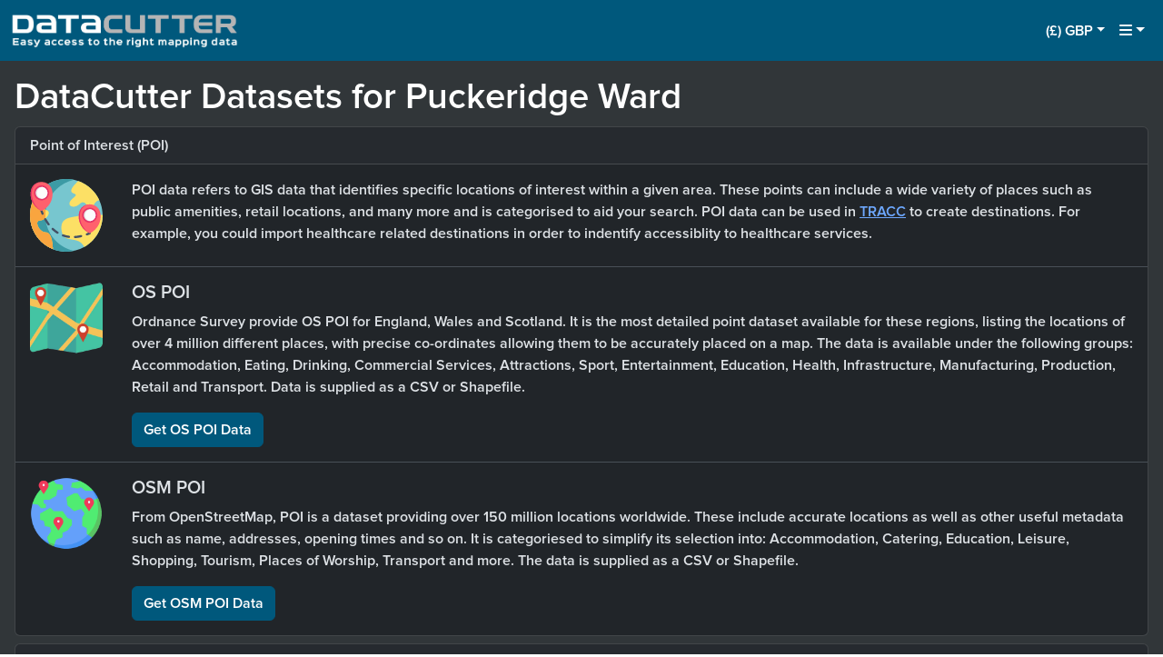

--- FILE ---
content_type: text/html
request_url: https://datacutter.basemap.co.uk/src/index.css
body_size: 778
content:
<!doctype html><html lang="en"><head><meta charset="utf-8"/><link rel="icon" href="/favicon.ico"/><meta name="viewport" content="width=device-width,initial-scale=1"/><meta name="theme-color" content="#000000"/><meta name="description" content="Web site created using create-react-app"/><link rel="apple-touch-icon" href="/logo192.png"/><link rel="manifest" href="/manifest.json"/><link rel="stylesheet" href="/src/index.css"/><title>DataCutter</title><script>window.addEventListener("load",(()=>{if("localhost"===location.hostname){const t=document.createElement("script");t.src="http://localhost:8097",t.async=!0,document.body.appendChild(t)}}))</script><script defer="defer" src="/static/js/main.1efe77e3.js"></script><link href="/static/css/main.eba64d44.css" rel="stylesheet"></head><body><noscript>You need to enable JavaScript to run this app.</noscript><div id="root"></div></body></html>

--- FILE ---
content_type: image/svg+xml
request_url: https://datacutter.basemap.co.uk/census.svg
body_size: 581
content:
<svg id="Layer_3" enable-background="new 0 0 64 64" height="512" viewBox="0 0 64 64" width="512" xmlns="http://www.w3.org/2000/svg"><g><circle cx="32" cy="30" fill="#c7e2fc" r="28"/><path d="m5.859 19.946c1.122-2.915 2.717-5.595 4.692-7.946h4.949c1.381 0 2.5 1.119 2.5 2.5 0 1.381-1.119 2.5-2.5 2.5h-2c-.828 0-1.5.672-1.5 1.5 0 .828-.672 1.5-1.5 1.5h-4.5z" fill="#669e4f"/><path d="m59.841 27h-14.841v-7c0-1.105.895-2 2-2 1.105 0 2-.895 2-2v-1c0-1.105.895-2 2-2h3.25l-.066-.086c3.072 3.983 5.096 8.816 5.657 14.086z" fill="#96cc7f"/><path d="m23 3.478v4.522c0 1.63.792 3.065 2 3.977v3.102c0 1.109.932 1.898 2.041 1.921 1.085.022 1.959.909 1.959 2 0 1.105-.895 2-2 2h-7-.366c-.918 0-1.779.465-2.253 1.194v5.806h14.619v-3.442c0-.823.638-1.58 1.461-1.559.846.022 1.539-.657 1.539-1.499 0-.828.672-1.5 1.5-1.5h2.5c1.105 0 2-.895 2-2l-.001-14.522v-.001c-2.824-.957-5.851-1.477-8.999-1.477s-6.175.52-9 1.478z" fill="#78b75b"/><path d="m54 44v12c0 1.105-.895 2-2 2-1.105 0-2-.895-2-2v-4c0-1.105-.895-2-2-2-1.105 0-2 .895-2 2v4c0 1.105-.895 2-2 2-1.105 0-2-.895-2-2v-12c0 1.105-.895 2-2 2-1.105 0-2-.895-2-2v-7c0-2.761 2.239-5 5-5h10c2.761 0 5 2.239 5 5v7c0 1.105-.895 2-2 2-1.105 0-2-.895-2-2z" fill="#758190"/><circle cx="48" cy="27" fill="#758190" r="5"/><circle cx="40" cy="29" fill="#8892a0" r="5"/><path d="m46 46v12c0 1.105-.895 2-2 2-1.105 0-2-.895-2-2v-4c0-1.105-.895-2-2-2-1.105 0-2 .895-2 2v4c0 1.105-.895 2-2 2-1.105 0-2-.895-2-2v-12c0 1.105-.895 2-2 2-1.105 0-2-.895-2-2v-7c0-2.761 2.239-5 5-5h10c2.761 0 5 2.239 5 5v7c0 1.105-.895 2-2 2-1.105 0-2-.895-2-2z" fill="#8892a0"/><path d="m10 44v12c0 1.105.895 2 2 2 1.105 0 2-.895 2-2v-4c0-1.105.895-2 2-2 1.105 0 2 .895 2 2v4c0 1.105.895 2 2 2 1.105 0 2-.895 2-2v-12c0 1.105.895 2 2 2 1.105 0 2-.895 2-2v-7c0-2.761-2.239-5-5-5h-10c-2.761 0-5 2.239-5 5v7c0 1.105.895 2 2 2 1.105 0 2-.895 2-2z" fill="#758190"/><circle cx="16" cy="27" fill="#758190" r="5"/><circle cx="24" cy="29" fill="#8892a0" r="5"/><path d="m18 46v12c0 1.105.895 2 2 2 1.105 0 2-.895 2-2v-4c0-1.105.895-2 2-2 1.105 0 2 .895 2 2v4c0 1.105.895 2 2 2 1.105 0 2-.895 2-2v-12c0 1.105.895 2 2 2 1.105 0 2-.895 2-2v-7c0-2.761-2.239-5-5-5h-10c-2.761 0-5 2.239-5 5v7c0 1.105.895 2 2 2 1.105 0 2-.895 2-2z" fill="#8892a0"/><g fill="#a8b0bc"><path d="m38 48v12c0 1.105-.895 2-2 2-1.105 0-2-.895-2-2v-4c0-1.105-.895-2-2-2-1.105 0-2 .895-2 2v4c0 1.105-.895 2-2 2-1.105 0-2-.895-2-2v-12c0 1.105-.895 2-2 2-1.105 0-2-.895-2-2v-7c0-2.761 2.239-5 5-5h10c2.761 0 5 2.239 5 5v7c0 1.105-.895 2-2 2-1.105 0-2-.895-2-2z"/><circle cx="32" cy="31" r="5"/></g></g></svg>

--- FILE ---
content_type: image/svg+xml
request_url: https://datacutter.basemap.co.uk/bus-stop.svg
body_size: 1170
content:
<svg id="Capa_1" enable-background="new 0 0 497 497" height="512" viewBox="0 0 497 497" width="512" xmlns="http://www.w3.org/2000/svg"><path d="m319.834 382.663-71.334 10-71.334-10 10-23.199c0-10.501 8.513-19.014 19.014-19.014h84.639c10.501 0 19.014 8.513 19.014 19.014z" fill="#7a8c98"/><path d="m187.166 382.663-63.833 10-58.583-10c-2.899 0-5.25-2.258-5.25-5.044v-18.155c0-10.501 8.86-19.014 19.789-19.014h88.088c10.929 0 19.789 8.513 19.789 19.014z" fill="#b6c4cf"/><path d="m434.168 382.663-58.35 10-65.984-10v-23.199c0-10.501 8.999-19.014 20.099-19.014h89.468c11.1 0 20.099 8.513 20.099 19.014v18.155c0 2.785-2.387 5.044-5.332 5.044z" fill="#b6c4cf"/><path d="m54.498 382.663h388.005v28.506h-388.005z" fill="#596c76"/><path d="m432.502 297.532h-368.004l-10-101.184 10-91.379h368.004l10 96.282z" fill="#fff4f1"/><path d="m402.502 104.969v192.563h30l10-96.281-10-96.282z" fill="#f0e5e3"/><path d="m64.498 450.882h-29.859v-375.263l14.929-10 14.93 10z" fill="#d9e7ec"/><path d="m462.48 450.882h-29.859v-375.263l14.93-11 14.929 11z" fill="#d9e7ec"/><path d="m490.728 75.619h-484.456c-3.464 0-6.272-2.808-6.272-6.272v-9.14c0-22.357 18.124-40.48 40.48-40.48h416.04c22.357 0 40.48 18.124 40.48 40.48v9.14c0 3.464-2.808 6.272-6.272 6.272z" fill="#fd4755"/><path d="m456.52 19.727h-30c22.357 0 40.48 18.124 40.48 40.48v9.14c0 3.464-2.808 6.272-6.271 6.272h30c3.464 0 6.271-2.808 6.271-6.272v-9.14c0-22.356-18.124-40.48-40.48-40.48z" fill="#fb2b3a"/><path d="m168.052 261.664h-51.848c-9.277 0-16.797-7.52-16.797-16.797v-87.643c0-9.277 7.52-16.797 16.797-16.797h51.848c9.277 0 16.797 7.52 16.797 16.797v87.643c0 9.277-7.52 16.797-16.797 16.797z" fill="#fdb441"/><path d="m168.052 140.427h-30c9.277 0 16.797 7.52 16.797 16.797v87.643c0 9.277-7.52 16.797-16.797 16.797h30c9.277 0 16.797-7.521 16.797-16.797v-87.643c0-9.277-7.52-16.797-16.797-16.797z" fill="#fea613"/><path d="m378.859 261.664h-148.722c-9.277 0-16.797-7.52-16.797-16.797v-87.643c0-9.277 7.52-16.797 16.797-16.797h148.723c9.277 0 16.797 7.52 16.797 16.797v87.643c-.001 9.277-7.521 16.797-16.798 16.797z" fill="#fedba6"/><path d="m378.859 140.427h-30c9.277 0 16.797 7.52 16.797 16.797v87.643c0 9.277-7.52 16.797-16.797 16.797h30c9.277 0 16.797-7.521 16.797-16.797v-87.643c0-9.277-7.52-16.797-16.797-16.797z" fill="#fece85"/><path d="m69.308 437.541h-39.48c-11.972 0-21.712 9.74-21.712 21.712v12.088c0 3.276 2.656 5.931 5.931 5.931h71.042c3.276 0 5.931-2.656 5.931-5.931v-12.088c.001-11.972-9.74-21.712-21.712-21.712z" fill="#9facba"/><path d="m470.33 437.541h-39.48c-11.972 0-21.712 9.74-21.712 21.712v12.088c0 3.276 2.656 5.931 5.931 5.931h71.042c3.276 0 5.931-2.656 5.931-5.931v-12.088c0-11.972-9.74-21.712-21.712-21.712z" fill="#9facba"/><g fill="#fe9901"><path d="m157.888 180.711h-31.52c-4.142 0-7.5-3.358-7.5-7.5s3.358-7.5 7.5-7.5h31.52c4.142 0 7.5 3.358 7.5 7.5s-3.358 7.5-7.5 7.5z"/><path d="m157.888 207.925h-31.52c-4.142 0-7.5-3.358-7.5-7.5s3.358-7.5 7.5-7.5h31.52c4.142 0 7.5 3.358 7.5 7.5s-3.358 7.5-7.5 7.5z"/><path d="m157.888 235.139h-31.52c-4.142 0-7.5-3.358-7.5-7.5s3.358-7.5 7.5-7.5h31.52c4.142 0 7.5 3.358 7.5 7.5s-3.358 7.5-7.5 7.5z"/><path d="m322.44 205.928c-3.257 0-6.256-2.139-7.203-5.425-1.146-3.98 1.149-8.137 5.13-9.284 6.771-1.952 13.08-5.056 18.755-9.229 3.336-2.454 8.03-1.737 10.484 1.6s1.738 8.032-1.6 10.485c-7.105 5.225-15.008 9.113-23.485 11.557-.694.2-1.394.296-2.081.296z"/><path d="m267.251 219.465c-2.447 0-4.846-1.196-6.284-3.397-2.267-3.467-1.294-8.115 2.173-10.381 6.013-3.931 12.55-6.966 19.431-9.023 3.966-1.186 8.147 1.07 9.333 5.038 1.187 3.969-1.069 8.147-5.038 9.334-5.495 1.643-10.716 4.067-15.517 7.206-1.267.827-2.691 1.223-4.098 1.223z"/></g><path d="m257.732 203.502c-10.326 0-18.726 8.606-18.726 19.184s8.4 19.183 18.726 19.183c10.327 0 18.727-8.605 18.727-19.183s-8.401-19.184-18.727-19.184z" fill="#fe646f"/><path d="m303.657 180.719c-10.577 0-19.183 8.605-19.183 19.183s8.606 19.184 19.183 19.184c10.578 0 19.184-8.606 19.184-19.184s-8.606-19.183-19.184-19.183z" fill="#fe646f"/><path d="m352.817 160.845c-10.577 0-19.183 8.606-19.183 19.184s8.606 19.183 19.183 19.183c10.578 0 19.184-8.605 19.184-19.183s-8.606-19.184-19.184-19.184z" fill="#fe646f"/></svg>

--- FILE ---
content_type: image/svg+xml
request_url: https://datacutter.basemap.co.uk/pt-network.svg
body_size: 1837
content:
<svg id="Capa_1" enable-background="new 0 0 512 512" height="512" viewBox="0 0 512 512" width="512" xmlns="http://www.w3.org/2000/svg"><g><g><path d="m149.705 475.025h215.62v28.586h-215.62z" fill="#e2dfe2"/></g><g><path d="m330.265 475.025c0 9.087-7.366 16.453-16.453 16.453h-164.107v12.132h215.62v-28.586h-35.06z" fill="#d3ced5"/></g><g><path d="m360.128 512h23.25c2.06 0 3.509-2.025 2.844-3.975l-39.128-114.761h-31.75l39.096 114.665c.829 2.435 3.116 4.071 5.688 4.071z" fill="#e2dfe2"/></g><g><path d="m386.222 508.025-39.128-114.761h-13.872l39.128 114.761c.665 1.95-.785 3.975-2.844 3.975h13.872c2.059 0 3.509-2.025 2.844-3.975z" fill="#d3ced5"/></g><g><path d="m126.524 512h23.25c2.572 0 4.859-1.636 5.689-4.071l1.471-4.315-.808-6.927 4.946-5.209 33.487-98.214h-31.75l-39.128 114.761c-.666 1.95.783 3.975 2.843 3.975z" fill="#e2dfe2"/></g><g><path d="m181.219 393.264-39.096 114.665c-.83 2.434-3.117 4.071-5.689 4.071h13.339c2.572 0 4.859-1.636 5.689-4.071l39.096-114.665z" fill="#d3ced5"/></g><g><path d="m394.161 45.853c-81.962-61.137-194.36-61.137-276.322 0-18.643 13.906-29.626 35.799-29.626 59.058v204.71c0 20.591 7.049 40.562 19.974 56.591l56.485 70.049c5.705 7.075 14.305 11.188 23.394 11.188h135.868c9.089 0 17.689-4.113 23.394-11.188l56.485-70.049c12.925-16.029 19.974-36 19.974-56.591v-204.71c0-23.259-10.982-45.152-29.626-59.058z" fill="#407093"/></g><g><path d="m394.161 45.853c-2.369-1.767-4.767-3.477-7.185-5.142v253.884c0 20.591-7.049 40.562-19.974 56.591l-74.944 96.263h31.876c9.089 0 17.689-4.113 23.394-11.188l56.485-70.049c12.925-16.029 19.974-36 19.974-56.591v-204.71c0-23.259-10.983-45.152-29.626-59.058z" fill="#365e7d"/></g><g><path d="m356.991 88.52h-201.982c-7.192 0-13.022 5.83-13.022 13.022v21.845c0 31.41 5.981 62.534 17.623 91.707l6.385 15.999c4.558 11.421 15.614 18.913 27.911 18.913h124.187c12.297 0 23.353-7.492 27.911-18.913l6.385-15.999c11.642-29.173 17.623-60.296 17.623-91.707v-21.845c.001-7.192-5.829-13.022-13.021-13.022z" fill="#90d8f9"/></g><g><path d="m356.991 88.52h-15.402v25.24c0 33.799-6.436 67.289-18.963 98.68l-14.809 37.567h10.277c12.297 0 23.354-7.492 27.911-18.913l6.385-15.999c11.642-29.173 17.623-60.296 17.623-91.707v-21.845c0-7.193-5.83-13.023-13.022-13.023z" fill="#6bbef6"/></g><g><circle cx="164.956" cy="328.064" fill="#f6e266" r="21.938"/></g><g><circle cx="143.115" cy="281.581" fill="#e48e81" r="14.081"/></g><g><circle cx="347.044" cy="328.064" fill="#f6e266" r="21.938"/></g><g><path d="m184.812 318.735c-2.462-5.24-6.734-9.047-11.717-11.038.041.085.086.167.127.253 5.153 10.966.44 24.032-10.526 29.185-5.726 2.69-12.022 2.686-17.467.512 5.235 10.782 18.178 15.385 29.058 10.273 10.965-5.153 15.677-18.219 10.525-29.185z" fill="#f1d333"/></g><g><path d="m356.373 308.209c-.394-.185-.791-.354-1.191-.514 2.792 5.755 3.058 12.674.126 18.914-4.967 10.572-17.29 15.328-27.994 11.039 2.114 4.358 5.674 8.05 10.4 10.271 10.966 5.153 24.032.44 29.185-10.526 5.153-10.965.44-24.031-10.526-29.184z" fill="#f1d333"/></g><g><circle cx="368.885" cy="281.581" fill="#e48e81" r="14.081"/></g><g><path d="m155.859 275.593c-1.816-3.866-5.168-6.51-8.984-7.57 1.812 6.499-1.256 13.544-7.566 16.509-3.173 1.491-6.616 1.685-9.748.815.209.75.468 1.495.81 2.223 3.307 7.038 11.694 10.063 18.732 6.756s10.063-11.694 6.756-18.733z" fill="#dd636e"/></g><g><path d="m374.873 268.837c-.728-.342-1.473-.601-2.223-.81.87 3.132.676 6.576-.815 9.748-2.965 6.31-10.011 9.378-16.509 7.566 1.06 3.816 3.705 7.168 7.571 8.984 7.038 3.307 15.425.282 18.732-6.756 3.308-7.038.283-15.425-6.756-18.732z" fill="#dd636e"/></g><path d="m248.487 85.125h15.026v168.277h-15.026z" fill="#407093"/><g><path d="m307.16 61.95h-104.419c-2.761 0-5-2.239-5-5v-22.407c0-2.761 2.239-5 5-5h104.419c2.761 0 5 2.239 5 5v22.407c0 2.761-2.238 5-5 5z" fill="#86f1a7"/></g><g><path d="m307.151 29.543h-7.673v15.718c0 2.766-2.243 5.009-5.009 5.009h-96.729v6.672c0 2.766 2.243 5.009 5.009 5.009h104.402c2.766 0 5.009-2.242 5.009-5.009v-22.39c0-2.766-2.242-5.009-5.009-5.009z" fill="#78d0b1"/></g><g><path d="m301.029 367.063h-92.157c-11.065 0-20.035 8.97-20.035 20.035v60.352h132.226v-60.352c0-11.066-8.969-20.035-20.034-20.035z" fill="#365e7d"/></g><g><path d="m275.658 335.577h-41.415c-4.15 0-7.513-3.364-7.513-7.513s3.363-7.513 7.513-7.513h41.415c4.15 0 7.513 3.364 7.513 7.513s-3.363 7.513-7.513 7.513z" fill="#2b4d66"/></g><path d="m223.622 149.938c-4.15 0-7.513 3.364-7.513 7.513v24.759l-39.266 82.043c-1.792 3.743-.209 8.229 3.533 10.02 1.046.501 2.15.738 3.238.738 2.802 0 5.491-1.576 6.781-4.272l25.749-53.8c.355 3.819 3.565 6.81 7.477 6.81 4.15 0 7.513-3.364 7.513-7.513v-58.786c.001-4.148-3.362-7.512-7.512-7.512z" fill="#2b4d66"/><path d="m335.157 264.254-39.266-82.043v-24.759c0-4.149-3.363-7.513-7.513-7.513s-7.513 3.364-7.513 7.513v58.786c0 4.149 3.363 7.513 7.513 7.513 3.912 0 7.123-2.991 7.477-6.81l25.749 53.8c1.29 2.697 3.98 4.272 6.781 4.272 1.088 0 2.192-.237 3.238-.738 3.743-1.792 5.326-6.279 3.534-10.021z" fill="#2b4d66"/><g><path d="m292.058 447.449h29.005v-37.256z" fill="#2b4d66"/></g><g><g><circle cx="237.973" cy="411.785" fill="#2b4d66" r="9.787"/></g><g><circle cx="271.928" cy="411.785" fill="#2b4d66" r="9.787"/></g></g></g></svg>

--- FILE ---
content_type: image/svg+xml
request_url: https://datacutter.basemap.co.uk/routelines.svg
body_size: 1438
content:
<svg id="Capa_1" enable-background="new 0 0 512 512" height="512" viewBox="0 0 512 512" width="512" xmlns="http://www.w3.org/2000/svg"><g><g><path d="m451.924 430.878h-391.848c-24.853 0-45-20.147-45-45v-259.756c0-24.853 20.147-45 45-45h391.848c24.853 0 45 20.147 45 45v259.757c0 24.852-20.148 44.999-45 44.999z" fill="#f6f1f1"/></g><path d="m451.924 81.122h-24.844v239.913c0 24.853-20.147 45-45 45h-367.004v19.844c0 24.853 20.147 45 45 45h391.848c24.853 0 45-20.147 45-45v-259.757c0-24.853-20.148-45-45-45z" fill="#e2dfe2"/><g><path d="m174.593 383.574h-85.06c-4.163 0-7.538-3.375-7.538-7.538s3.375-7.538 7.538-7.538h81.938l84.171-84.171c1.413-1.414 3.331-2.208 5.33-2.208h172.812c4.163 0 7.538 3.375 7.538 7.538s-3.375 7.538-7.538 7.538h-169.69l-84.171 84.171c-1.413 1.414-3.33 2.208-5.33 2.208z" fill="#e48e81"/></g><g><path d="m89.533 383.574h85.06c1.999 0 3.917-.794 5.33-2.208l15.332-15.332h-21.321l-2.463 2.463h-81.938c-4.163 0-7.538 3.375-7.538 7.538 0 4.165 3.375 7.539 7.538 7.539z" fill="#dd636e"/></g><g><path d="m90.516 296.868c-1.929 0-3.858-.736-5.33-2.208-2.944-2.944-2.944-7.717 0-10.66l39.153-39.153c1.413-1.414 3.331-2.208 5.33-2.208h200.596l53.449-51.595v-44.903c0-4.163 3.375-7.538 7.538-7.538s7.538 3.375 7.538 7.538v48.103c0 2.045-.831 4.003-2.303 5.423l-57.942 55.933c-1.406 1.356-3.282 2.115-5.235 2.115h-200.519l-36.945 36.945c-1.471 1.472-3.401 2.208-5.33 2.208z" fill="#f1d333"/></g><g><path d="m433.785 374.941h-114.25c-1.999 0-3.917-.794-5.33-2.208l-32.347-32.347h-192.325c-4.163 0-7.538-3.375-7.538-7.538s3.375-7.538 7.538-7.538h195.446c1.999 0 3.917.794 5.33 2.208l32.347 32.347h111.128c4.163 0 7.538 3.375 7.538 7.538s-3.374 7.538-7.537 7.538z" fill="#86f1a7"/></g><path d="m433.785 359.864h-28.969c-6.673 3.916-14.439 6.17-22.735 6.17h-74.574l6.698 6.698c1.413 1.414 3.331 2.208 5.33 2.208h114.25c4.163 0 7.538-3.375 7.538-7.538s-3.375-7.538-7.538-7.538z" fill="#78d0b1"/><g><path d="m284.084 209.317h-194.551c-4.163 0-7.538-3.375-7.538-7.538s3.375-7.538 7.538-7.538h191.429l49.409-49.41c2.944-2.944 7.717-2.944 10.66 0 2.944 2.944 2.944 7.717 0 10.66l-51.617 51.618c-1.414 1.414-3.331 2.208-5.33 2.208z" fill="#e48e81"/></g><g><circle cx="89.533" cy="201.779" fill="#dd636e" r="15.448"/></g><g><circle cx="89.533" cy="332.847" fill="#78d0b1" r="15.448"/></g><g><circle cx="139.365" cy="332.847" fill="#78d0b1" r="15.448"/></g><g><circle cx="283.901" cy="332.847" fill="#78d0b1" r="15.448"/></g><g><circle cx="322.783" cy="367.579" fill="#78d0b1" r="15.448"/></g><g><circle cx="433.122" cy="367.579" fill="#66b49d" r="15.448"/></g><g><circle cx="433.122" cy="290.62" fill="#e7a561" r="15.448"/></g><path d="m433.122 275.172c-2.145 0-4.186.438-6.042 1.228v28.44c1.856.79 3.898 1.228 6.042 1.228 8.532 0 15.448-6.916 15.448-15.448s-6.916-15.448-15.448-15.448z" fill="#e48e81"/><g><circle cx="261.659" cy="290.62" fill="#e7a561" r="15.448"/></g><g><circle cx="384.937" cy="290.62" fill="#e7a561" r="15.448"/></g><g><circle cx="89.533" cy="376.069" fill="#e7a561" r="15.448"/></g><g><circle cx="172.083" cy="376.069" fill="#e7a561" r="15.448"/></g><path d="m89.533 391.518c8.532 0 15.448-6.917 15.448-15.448 0-3.834-1.404-7.334-3.716-10.034h-23.464c-2.312 2.7-3.716 6.201-3.716 10.034-.001 8.531 6.916 15.448 15.448 15.448z" fill="#e48e81"/><g><circle cx="283.901" cy="201.779" fill="#dd636e" r="15.448"/></g><g><circle cx="154.813" cy="201.779" fill="#dd636e" r="15.448"/></g><g><circle cx="130.53" cy="250.71" fill="#f6e266" r="15.448"/></g><g><circle cx="212.617" cy="250.71" fill="#f6e266" r="15.448"/></g><g><circle cx="332.169" cy="250.71" fill="#f6e266" r="15.448"/></g><g><circle cx="391.252" cy="194.611" fill="#f6e266" r="15.448"/></g><g><circle cx="338.907" cy="146.141" fill="#dd636e" r="15.448"/></g><g><circle cx="391.252" cy="146.141" fill="#f6e266" r="15.448"/></g><g><path d="m209.889 99.488c1.086-1.31.154-3.293-1.548-3.293h-180.801c-7.718 8.113-12.464 19.079-12.464 31.16v29.391h193.265c1.702 0 2.634-1.982 1.548-3.293l-19.701-23.776c-1.541-1.86-1.541-4.553 0-6.413z" fill="#407093"/></g><g><g><path d="m451.695 445.955h-391.39c-33.252 0-60.305-27.053-60.305-60.305v-259.3c0-33.252 27.053-60.305 60.305-60.305h391.391c33.252 0 60.305 27.053 60.305 60.305v259.3c-.001 33.252-27.054 60.305-60.306 60.305zm-391.39-349.757c-16.626 0-30.152 13.526-30.152 30.152v259.3c0 16.626 13.526 30.152 30.152 30.152h391.391c16.626 0 30.152-13.526 30.152-30.152v-259.3c0-16.626-13.526-30.152-30.152-30.152z" fill="#e48e81"/></g></g><g><path d="m486.238 76.963c6.869 9.792 10.918 21.7 10.918 34.543v273.681c0 25.363-20.561 45.924-45.924 45.924h-405.772c-12.843 0-24.751-4.048-34.543-10.918 10.917 15.561 28.978 25.762 49.387 25.762h391.391c33.305 0 60.305-26.999 60.305-60.305v-259.3c0-20.409-10.201-38.47-25.762-49.387z" fill="#dd636e"/></g><g><g><path d="m114.462 134.009h-37.704c-4.163 0-7.538-3.375-7.538-7.538s3.375-7.538 7.538-7.538h37.704c4.163 0 7.538 3.375 7.538 7.538s-3.375 7.538-7.538 7.538z" fill="#f6f1f1"/></g></g><path d="m172.083 391.518c8.532 0 15.448-6.917 15.448-15.448 0-3.834-1.404-7.334-3.716-10.034h-23.464c-2.312 2.7-3.716 6.201-3.716 10.034 0 8.531 6.916 15.448 15.448 15.448z" fill="#e48e81"/><path d="m322.783 383.028c8.532 0 15.448-6.916 15.448-15.448 0-.521-.028-1.036-.078-1.544h-30.741c-.05.508-.078 1.023-.078 1.544.001 8.531 6.917 15.448 15.449 15.448z" fill="#66b49d"/></g></svg>

--- FILE ---
content_type: application/xml
request_url: https://datacutter.basemap.co.uk/api/wfs?service=WFS&version=2.0.0&request=GetCapabilities&section=FeatureTypeList
body_size: 8146
content:
<?xml version="1.0" encoding="utf-8"?>
<wfs:WFS_Capabilities xmlns:xsi="http://www.w3.org/2001/XMLSchema-instance" xmlns:wfs="http://www.opengis.net/wfs/2.0" xmlns:ows="http://www.opengis.net/ows/1.1" xmlns:xlink="http://www.w3.org/1999/xlink" xmlns:dc="http://www.opengis.net/gml/3.2" xsi:schemaLocation="http://www.opengis.net/wfs/2.0 http://schemas.opengis.net/wfs/2.0/wfs.xsd" version="2.0.0">
  <wfs:FeatureTypeList>
    <wfs:FeatureType>
      <wfs:Name>OSM:Roads</wfs:Name>
      <wfs:DefaultCRS>EPSG:4326</wfs:DefaultCRS>
      <wfs:OutputFormats>
        <wfs:Format>GML</wfs:Format>
        <wfs:Format>OSM</wfs:Format>
      </wfs:OutputFormats>
      <ows:WGS84BoundingBox>
        <ows:LowerCorner>-180 -90</ows:LowerCorner>
        <ows:UpperCorner>180 90</ows:UpperCorner>
      </ows:WGS84BoundingBox>
      <dc:ConcurrencyInfo>
        <dc:Source name="albania">2025-12-09 20:29</dc:Source>
        <dc:Source name="algeria">2025-12-10 19:41</dc:Source>
        <dc:Source name="andalucia">2026-01-12 21:02</dc:Source>
        <dc:Source name="andorra">2026-01-21 01:16</dc:Source>
        <dc:Source name="angola">2026-01-20 21:32</dc:Source>
        <dc:Source name="aquitaine">2025-12-23 07:00</dc:Source>
        <dc:Source name="aragon">2026-01-13 23:17</dc:Source>
        <dc:Source name="argentina">2026-01-20 22:52</dc:Source>
        <dc:Source name="armenia">2026-01-12 14:21</dc:Source>
        <dc:Source name="arnsberg-regbez">2025-12-19 18:56</dc:Source>
        <dc:Source name="asturias">2026-01-12 18:34</dc:Source>
        <dc:Source name="australia">2026-01-08 10:04</dc:Source>
        <dc:Source name="auvergne">2025-12-23 21:28</dc:Source>
        <dc:Source name="azerbaijan">2026-01-13 14:57</dc:Source>
        <dc:Source name="azores">2026-01-07 22:09</dc:Source>
        <dc:Source name="bahamas">2026-01-07 00:11</dc:Source>
        <dc:Source name="bangladesh">2026-01-10 12:47</dc:Source>
        <dc:Source name="basse-normandie">2026-01-05 17:40</dc:Source>
        <dc:Source name="belgium">2025-12-09 21:47</dc:Source>
        <dc:Source name="belize">2026-01-07 00:18</dc:Source>
        <dc:Source name="benin">2026-01-19 19:51</dc:Source>
        <dc:Source name="berlin">2025-12-17 19:08</dc:Source>
        <dc:Source name="bhutan">2026-01-13 12:55</dc:Source>
        <dc:Source name="botswana">2025-12-26 16:09</dc:Source>
        <dc:Source name="brandenburg">2025-12-17 19:59</dc:Source>
        <dc:Source name="bretagne">2026-01-02 17:36</dc:Source>
        <dc:Source name="buckinghamshire">2026-01-02 18:34</dc:Source>
        <dc:Source name="bulgaria">2025-12-21 08:32</dc:Source>
        <dc:Source name="burkina-faso">2026-01-05 05:32</dc:Source>
        <dc:Source name="burundi">2026-01-03 16:39</dc:Source>
        <dc:Source name="cambodia">2026-01-13 11:06</dc:Source>
        <dc:Source name="cameroon">2026-01-21 05:05</dc:Source>
        <dc:Source name="canary-islands">2026-01-05 18:34</dc:Source>
        <dc:Source name="cantabria">2026-01-12 19:12</dc:Source>
        <dc:Source name="cape-verde">2026-01-05 07:15</dc:Source>
        <dc:Source name="castilla-la-mancha">2026-01-12 22:11</dc:Source>
        <dc:Source name="central-african-republic">2026-01-19 23:47</dc:Source>
        <dc:Source name="central-fed-district">2026-01-13 15:37</dc:Source>
        <dc:Source name="centre">2026-01-03 17:17</dc:Source>
        <dc:Source name="centro">2025-12-21 17:06</dc:Source>
        <dc:Source name="centro-oeste">2026-01-04 21:18</dc:Source>
        <dc:Source name="ceuta">2026-01-12 07:37</dc:Source>
        <dc:Source name="chad">2026-01-20 20:00</dc:Source>
        <dc:Source name="china">2026-01-09 10:26</dc:Source>
        <dc:Source name="comores">2025-12-18 15:18</dc:Source>
        <dc:Source name="congo-brazzaville">2026-01-21 00:12</dc:Source>
        <dc:Source name="cornwall">2026-01-02 19:21</dc:Source>
        <dc:Source name="costa-rica">2026-01-07 00:53</dc:Source>
        <dc:Source name="cuba">2026-01-11 00:22</dc:Source>
        <dc:Source name="denmark">2026-01-19 20:22</dc:Source>
        <dc:Source name="derbyshire">2026-01-02 20:26</dc:Source>
        <dc:Source name="djibouti">2025-12-18 15:24</dc:Source>
        <dc:Source name="dolnoslaskie">2026-01-07 21:19</dc:Source>
        <dc:Source name="drenthe">2026-01-10 03:35</dc:Source>
        <dc:Source name="duesseldorf-regbez">2025-12-19 21:54</dc:Source>
        <dc:Source name="eastern-zone">2026-01-06 14:19</dc:Source>
        <dc:Source name="egypt">2026-01-04 16:32</dc:Source>
        <dc:Source name="el-salvador">2026-01-07 04:32</dc:Source>
        <dc:Source name="enfield">2025-10-31 03:14</dc:Source>
        <dc:Source name="equatorial-guinea">2026-01-19 19:01</dc:Source>
        <dc:Source name="eritrea">2025-12-18 15:29</dc:Source>
        <dc:Source name="estonia">2025-12-21 20:23</dc:Source>
        <dc:Source name="ethiopia">2025-12-20 16:35</dc:Source>
        <dc:Source name="extremadura">2026-01-12 19:49</dc:Source>
        <dc:Source name="faroe-islands">2026-01-07 18:15</dc:Source>
        <dc:Source name="fiji">2025-12-31 10:18</dc:Source>
        <dc:Source name="finland">2025-12-21 23:36</dc:Source>
        <dc:Source name="flevoland">2026-01-11 17:01</dc:Source>
        <dc:Source name="franche-comte">2026-01-05 19:22</dc:Source>
        <dc:Source name="freiburg-regbez">2025-12-14 19:18</dc:Source>
        <dc:Source name="friesland">2026-01-11 17:37</dc:Source>
        <dc:Source name="gabon">2026-01-21 00:40</dc:Source>
        <dc:Source name="galicia">2026-01-12 22:54</dc:Source>
        <dc:Source name="gcc-states">2025-12-25 15:50</dc:Source>
        <dc:Source name="gelderland">2026-01-11 20:01</dc:Source>
        <dc:Source name="georgia">2025-12-30 15:11</dc:Source>
        <dc:Source name="greece">2025-12-29 16:37</dc:Source>
        <dc:Source name="greenland">2026-01-03 23:03</dc:Source>
        <dc:Source name="guadeloupe">2026-01-10 22:46</dc:Source>
        <dc:Source name="guatemala">2026-01-09 01:25</dc:Source>
        <dc:Source name="guernsey-jersey">2026-01-07 22:03</dc:Source>
        <dc:Source name="guinea">2026-01-07 05:52</dc:Source>
        <dc:Source name="haiti-and-domrep">2026-01-08 22:17</dc:Source>
        <dc:Source name="haute-normandie">2026-01-05 20:26</dc:Source>
        <dc:Source name="hokkaido">2026-01-04 10:26</dc:Source>
        <dc:Source name="honduras">2026-01-11 04:30</dc:Source>
        <dc:Source name="ile-de-france">2026-01-06 17:13</dc:Source>
        <dc:Source name="iran">2025-12-29 14:04</dc:Source>
        <dc:Source name="iraq">2025-12-26 15:25</dc:Source>
        <dc:Source name="ireland-and-northern-ireland">2026-01-08 23:53</dc:Source>
        <dc:Source name="islas-baleares">2026-01-12 20:23</dc:Source>
        <dc:Source name="isle-of-man">2026-01-08 21:35</dc:Source>
        <dc:Source name="isole">2025-12-21 22:15</dc:Source>
        <dc:Source name="ivory-coast">2026-01-06 19:27</dc:Source>
        <dc:Source name="jamaica">2026-01-11 03:32</dc:Source>
        <dc:Source name="java">2026-01-05 11:10</dc:Source>
        <dc:Source name="jordan">2025-12-29 15:48</dc:Source>
        <dc:Source name="kalimantan">2026-01-13 11:57</dc:Source>
        <dc:Source name="kaliningrad">2025-12-10 19:08</dc:Source>
        <dc:Source name="kansai">2026-01-05 09:53</dc:Source>
        <dc:Source name="kanto">2026-01-12 12:22</dc:Source>
        <dc:Source name="kent">2026-01-03 03:35</dc:Source>
        <dc:Source name="kosovo">2025-12-09 21:03</dc:Source>
        <dc:Source name="kujawsko-pomorskie">2026-01-08 00:45</dc:Source>
        <dc:Source name="kyrgyzstan">2026-01-10 12:17</dc:Source>
        <dc:Source name="kyushu">2026-01-09 09:15</dc:Source>
        <dc:Source name="languedoc-roussillon">2026-01-06 19:58</dc:Source>
        <dc:Source name="laos">2025-12-31 11:59</dc:Source>
        <dc:Source name="la-rioja">2026-01-12 23:37</dc:Source>
        <dc:Source name="latvia">2025-12-23 16:04</dc:Source>
        <dc:Source name="lesotho">2026-01-05 16:56</dc:Source>
        <dc:Source name="liberia">2026-01-07 04:01</dc:Source>
        <dc:Source name="libya">2026-01-07 16:25</dc:Source>
        <dc:Source name="liechtenstein">2026-01-21 01:22</dc:Source>
        <dc:Source name="limburg">2026-01-11 21:05</dc:Source>
        <dc:Source name="limousin">2025-12-22 20:58</dc:Source>
        <dc:Source name="lincolnshire">2026-01-03 03:00</dc:Source>
        <dc:Source name="lithuania">2025-12-23 16:59</dc:Source>
        <dc:Source name="lodzkie">2026-01-08 02:27</dc:Source>
        <dc:Source name="lorraine">2026-01-06 20:42</dc:Source>
        <dc:Source name="lubelskie">2026-01-08 17:11</dc:Source>
        <dc:Source name="lubuskie">2026-01-08 18:20</dc:Source>
        <dc:Source name="madrid">2026-01-13 22:16</dc:Source>
        <dc:Source name="malawi">2026-01-08 16:10</dc:Source>
        <dc:Source name="maldives">2025-12-25 14:23</dc:Source>
        <dc:Source name="mali">2026-01-08 03:12</dc:Source>
        <dc:Source name="malopolskie">2026-01-08 18:57</dc:Source>
        <dc:Source name="malta">2025-12-09 21:33</dc:Source>
        <dc:Source name="maluku">2026-01-06 10:37</dc:Source>
        <dc:Source name="marshall-islands">2026-01-01 09:00</dc:Source>
        <dc:Source name="martinique">2026-01-10 23:15</dc:Source>
        <dc:Source name="mauritania">2026-01-07 18:22</dc:Source>
        <dc:Source name="mauritius">2025-12-30 15:43</dc:Source>
        <dc:Source name="mayotte">2026-01-05 20:18</dc:Source>
        <dc:Source name="mazowieckie">2026-01-08 20:26</dc:Source>
        <dc:Source name="melilla">2026-01-12 07:43</dc:Source>
        <dc:Source name="micronesia">2026-01-01 09:05</dc:Source>
        <dc:Source name="midi-pyrenees">2026-01-06 21:35</dc:Source>
        <dc:Source name="murcia">2026-01-14 07:12</dc:Source>
        <dc:Source name="myanmar">2025-12-31 12:33</dc:Source>
        <dc:Source name="namibia">2026-01-11 16:21</dc:Source>
        <dc:Source name="nauru">2026-01-01 09:11</dc:Source>
        <dc:Source name="navarra">2026-01-13 00:06</dc:Source>
        <dc:Source name="nepal">2025-12-25 14:30</dc:Source>
        <dc:Source name="new-brunswick">2026-01-10 23:44</dc:Source>
        <dc:Source name="new-caledonia">2026-01-01 09:16</dc:Source>
        <dc:Source name="newfoundland-and-labrador">2026-01-11 01:04</dc:Source>
        <dc:Source name="nicaragua">2026-01-13 04:20</dc:Source>
        <dc:Source name="niger">2026-01-21 04:24</dc:Source>
        <dc:Source name="noord-brabant">2026-01-11 21:56</dc:Source>
        <dc:Source name="noord-holland">2026-01-11 22:55</dc:Source>
        <dc:Source name="nord-est">2025-12-22 04:30</dc:Source>
        <dc:Source name="nordeste">2026-01-05 21:21</dc:Source>
        <dc:Source name="nord-ovest">2025-12-28 17:05</dc:Source>
        <dc:Source name="nord-pas-de-calais">2026-01-07 17:05</dc:Source>
        <dc:Source name="norfolk">2026-01-03 07:21</dc:Source>
        <dc:Source name="norte">2026-01-10 00:35</dc:Source>
        <dc:Source name="northamptonshire">2026-01-03 08:31</dc:Source>
        <dc:Source name="north-caucasus-fed-district">2026-01-04 15:35</dc:Source>
        <dc:Source name="north-eastern-zone">2026-01-07 13:17</dc:Source>
        <dc:Source name="northern-zone">2026-01-13 13:39</dc:Source>
        <dc:Source name="northwestern-fed-district">2026-01-06 15:29</dc:Source>
        <dc:Source name="north-yorkshire">2026-01-03 07:54</dc:Source>
        <dc:Source name="norway">2026-01-13 19:05</dc:Source>
        <dc:Source name="nottinghamshire">2026-01-03 18:42</dc:Source>
        <dc:Source name="nova-scotia">2026-01-11 01:41</dc:Source>
        <dc:Source name="nunavut">2026-01-13 04:56</dc:Source>
        <dc:Source name="ontario">2026-01-11 23:59</dc:Source>
        <dc:Source name="opolskie">2026-01-08 23:04</dc:Source>
        <dc:Source name="overijssel">2026-01-12 05:14</dc:Source>
        <dc:Source name="oxfordshire">2026-01-03 19:15</dc:Source>
        <dc:Source name="pais-vasco">2026-01-19 19:06</dc:Source>
        <dc:Source name="panama">2026-01-11 04:01</dc:Source>
        <dc:Source name="papua">2026-01-02 10:05</dc:Source>
        <dc:Source name="papua-new-guinea">2026-01-02 09:03</dc:Source>
        <dc:Source name="picardie">2026-01-07 01:33</dc:Source>
        <dc:Source name="podkarpackie">2026-01-09 06:40</dc:Source>
        <dc:Source name="podlaskie">2026-01-10 01:29</dc:Source>
        <dc:Source name="poitou-charentes">2026-01-07 18:59</dc:Source>
        <dc:Source name="portugal">2026-01-09 07:28</dc:Source>
        <dc:Source name="quebec">2026-01-13 00:52</dc:Source>
        <dc:Source name="reunion">2026-01-07 05:20</dc:Source>
        <dc:Source name="rhone-alpes">2026-01-07 22:38</dc:Source>
        <dc:Source name="rwanda">2026-01-12 16:56</dc:Source>
        <dc:Source name="sachsen">2025-12-20 08:01</dc:Source>
        <dc:Source name="saint-helena-ascension-and-tristan-da-cunha">2026-01-07 05:10</dc:Source>
        <dc:Source name="samoa">2025-12-23 06:35</dc:Source>
        <dc:Source name="sao-tome-and-principe">2026-01-07 05:15</dc:Source>
        <dc:Source name="saskatchewan">2026-01-13 05:51</dc:Source>
        <dc:Source name="scotland">2025-12-12 19:40</dc:Source>
        <dc:Source name="senegal-and-gambia">2026-01-08 21:41</dc:Source>
        <dc:Source name="seychelles">2026-01-04 14:54</dc:Source>
        <dc:Source name="shikoku">2026-01-13 10:02</dc:Source>
        <dc:Source name="shropshire">2026-01-03 22:02</dc:Source>
        <dc:Source name="sierra-leone">2026-01-08 03:55</dc:Source>
        <dc:Source name="slaskie">2026-01-10 04:54</dc:Source>
        <dc:Source name="socal">2026-01-06 02:40</dc:Source>
        <dc:Source name="solomon-islands">2025-12-23 06:41</dc:Source>
        <dc:Source name="somalia">2025-12-21 15:13</dc:Source>
        <dc:Source name="somerset">2026-01-03 19:45</dc:Source>
        <dc:Source name="south-africa">2026-01-19 16:53</dc:Source>
        <dc:Source name="south-fed-district">2026-01-12 15:22</dc:Source>
        <dc:Source name="south-sudan">2025-12-17 18:21</dc:Source>
        <dc:Source name="south-yorkshire">2026-01-03 20:30</dc:Source>
        <dc:Source name="staffordshire">2026-01-03 20:58</dc:Source>
        <dc:Source name="stuttgart-regbez">2025-12-15 17:08</dc:Source>
        <dc:Source name="sud">2025-12-13 22:04</dc:Source>
        <dc:Source name="sudan">2025-12-18 16:04</dc:Source>
        <dc:Source name="sudeste">2026-01-12 07:48</dc:Source>
        <dc:Source name="suffolk">2026-01-03 23:08</dc:Source>
        <dc:Source name="sul">2026-01-13 08:15</dc:Source>
        <dc:Source name="suriname">2026-01-14 07:49</dc:Source>
        <dc:Source name="surrey">2026-01-03 21:27</dc:Source>
        <dc:Source name="swaziland">2025-12-19 16:43</dc:Source>
        <dc:Source name="sweden">2025-12-13 18:12</dc:Source>
        <dc:Source name="swietokrzyskie">2026-01-10 02:50</dc:Source>
        <dc:Source name="switzerland">2025-12-12 23:15</dc:Source>
        <dc:Source name="syria">2025-12-30 15:50</dc:Source>
        <dc:Source name="taiwan">2025-12-31 10:49</dc:Source>
        <dc:Source name="tanzania">2025-12-23 01:48</dc:Source>
        <dc:Source name="togo">2026-01-08 07:06</dc:Source>
        <dc:Source name="tohoku">2026-01-14 10:23</dc:Source>
        <dc:Source name="tyne-and-wear">2026-01-04 08:20</dc:Source>
        <dc:Source name="ural-fed-district">2026-01-03 15:37</dc:Source>
        <dc:Source name="uruguay">2026-01-19 23:01</dc:Source>
        <dc:Source name="us/alabama">2026-01-13 06:28</dc:Source>
        <dc:Source name="us/arkansas">2026-01-13 07:17</dc:Source>
        <dc:Source name="us/connecticut">2026-01-13 03:14</dc:Source>
        <dc:Source name="us/florida">2026-01-06 05:26</dc:Source>
        <dc:Source name="us/illinois">2026-01-14 08:19</dc:Source>
        <dc:Source name="us/iowa">2026-01-20 05:33</dc:Source>
        <dc:Source name="us/kansas">2026-01-21 01:28</dc:Source>
        <dc:Source name="us/massachusetts">2026-01-06 01:28</dc:Source>
        <dc:Source name="us/michigan">2026-01-05 23:56</dc:Source>
        <dc:Source name="us/new-hampshire">2026-01-05 23:10</dc:Source>
        <dc:Source name="us/new-jersey">2026-01-05 08:21</dc:Source>
        <dc:Source name="us/new-york">2026-01-05 02:53</dc:Source>
        <dc:Source name="us/north-carolina">2026-01-04 23:06</dc:Source>
        <dc:Source name="us/ohio">2026-01-03 05:37</dc:Source>
        <dc:Source name="us/oregon">2026-01-11 02:16</dc:Source>
        <dc:Source name="us/puerto-rico">2026-01-20 22:13</dc:Source>
        <dc:Source name="us/texas">2026-01-04 01:55</dc:Source>
        <dc:Source name="us/us-virgin-islands">2026-01-20 22:45</dc:Source>
        <dc:Source name="us/utah">2026-01-08 01:29</dc:Source>
        <dc:Source name="us/washington">2026-01-07 02:14</dc:Source>
        <dc:Source name="us/wyoming">2026-01-10 04:15</dc:Source>
        <dc:Source name="utrecht">2026-01-12 06:02</dc:Source>
        <dc:Source name="uzbekistan">2026-01-03 14:31</dc:Source>
        <dc:Source name="valencia">2026-01-20 20:35</dc:Source>
        <dc:Source name="vietnam">2026-01-04 11:13</dc:Source>
        <dc:Source name="volga-fed-district">2026-01-19 13:56</dc:Source>
        <dc:Source name="warminsko-mazurskie">2026-01-10 02:13</dc:Source>
        <dc:Source name="warwickshire">2026-01-04 08:51</dc:Source>
        <dc:Source name="western-zone">2026-01-11 15:10</dc:Source>
        <dc:Source name="west-midlands">2026-01-04 18:13</dc:Source>
        <dc:Source name="west-sussex">2026-01-04 18:58</dc:Source>
        <dc:Source name="west-yorkshire">2026-01-04 19:42</dc:Source>
        <dc:Source name="wielkopolskie">2026-01-11 18:25</dc:Source>
        <dc:Source name="wiltshire">2026-01-04 20:28</dc:Source>
        <dc:Source name="worcestershire">2026-01-04 22:29</dc:Source>
        <dc:Source name="yemen">2025-12-31 15:06</dc:Source>
        <dc:Source name="zachodniopomorskie">2026-01-11 08:03</dc:Source>
        <dc:Source name="zambia">2025-12-20 07:10</dc:Source>
        <dc:Source name="zeeland">2026-01-12 06:56</dc:Source>
        <dc:Source name="zimbabwe">2025-12-23 18:50</dc:Source>
        <dc:Source name="zuid-holland">2026-01-12 17:31</dc:Source>
      </dc:ConcurrencyInfo>
    </wfs:FeatureType>
    <wfs:FeatureType>
      <wfs:Name>OSM:POI</wfs:Name>
      <wfs:DefaultCRS>EPSG:4326</wfs:DefaultCRS>
      <wfs:OutputFormats>
        <wfs:Format>GML</wfs:Format>
        <wfs:Format>Shapefile</wfs:Format>
        <wfs:Format>CSV</wfs:Format>
      </wfs:OutputFormats>
      <ows:WGS84BoundingBox>
        <ows:LowerCorner>-180 -90</ows:LowerCorner>
        <ows:UpperCorner>180 90</ows:UpperCorner>
      </ows:WGS84BoundingBox>
      <dc:ConcurrencyInfo>
        <dc:Source name="afghanistan">2026-01-10 14:02</dc:Source>
        <dc:Source name="alberta">2026-01-02 04:44</dc:Source>
        <dc:Source name="alsace">2025-12-28 19:09</dc:Source>
        <dc:Source name="american-oceania">2026-01-04 09:53</dc:Source>
        <dc:Source name="austria">2025-12-13 06:28</dc:Source>
        <dc:Source name="bedfordshire">2025-12-30 05:12</dc:Source>
        <dc:Source name="belarus">2026-01-12 15:32</dc:Source>
        <dc:Source name="berkshire">2025-12-30 19:26</dc:Source>
        <dc:Source name="bolivia">2025-12-31 07:58</dc:Source>
        <dc:Source name="bosnia-herzegovina">2025-12-30 20:58</dc:Source>
        <dc:Source name="bourgogne">2025-12-30 22:15</dc:Source>
        <dc:Source name="bremen">2025-12-31 20:51</dc:Source>
        <dc:Source name="bristol">2025-12-30 21:34</dc:Source>
        <dc:Source name="british-columbia">2026-01-02 03:28</dc:Source>
        <dc:Source name="cambridgeshire">2025-12-31 22:32</dc:Source>
        <dc:Source name="castilla-y-leon">2026-01-01 21:37</dc:Source>
        <dc:Source name="cataluna">2026-01-01 23:32</dc:Source>
        <dc:Source name="central-zone">2025-12-24 13:06</dc:Source>
        <dc:Source name="champagne-ardenne">2026-01-03 20:36</dc:Source>
        <dc:Source name="cheshire">2025-12-31 22:54</dc:Source>
        <dc:Source name="chile">2026-01-02 05:55</dc:Source>
        <dc:Source name="chubu">2026-01-09 09:20</dc:Source>
        <dc:Source name="chugoku">2026-01-12 09:03</dc:Source>
        <dc:Source name="colombia">2026-01-02 01:49</dc:Source>
        <dc:Source name="cook-islands">2026-01-02 08:09</dc:Source>
        <dc:Source name="corse">2026-01-02 05:41</dc:Source>
        <dc:Source name="croatia">2026-01-04 03:05</dc:Source>
        <dc:Source name="cumbria">2026-01-05 03:27</dc:Source>
        <dc:Source name="cyprus">2025-12-23 16:38</dc:Source>
        <dc:Source name="czech-republic">2025-12-17 17:23</dc:Source>
        <dc:Source name="detmold-regbez">2026-01-05 20:23</dc:Source>
        <dc:Source name="devon">2026-01-05 07:22</dc:Source>
        <dc:Source name="dorset">2026-01-05 05:28</dc:Source>
        <dc:Source name="durham">2026-01-05 19:27</dc:Source>
        <dc:Source name="east-sussex">2026-01-05 18:38</dc:Source>
        <dc:Source name="east-yorkshire-with-hull">2026-01-05 06:36</dc:Source>
        <dc:Source name="ecuador">2026-01-03 23:09</dc:Source>
        <dc:Source name="essex">2026-01-07 19:58</dc:Source>
        <dc:Source name="far-eastern-fed-district">2026-01-13 09:31</dc:Source>
        <dc:Source name="ghana">2026-01-07 23:05</dc:Source>
        <dc:Source name="gloucestershire">2026-01-08 00:10</dc:Source>
        <dc:Source name="greater-london">2026-01-13 00:42</dc:Source>
        <dc:Source name="greater-manchester">2026-01-07 21:20</dc:Source>
        <dc:Source name="groningen">2026-01-12 06:35</dc:Source>
        <dc:Source name="guinea-bissau">2026-01-06 01:40</dc:Source>
        <dc:Source name="guyana">2026-01-06 01:58</dc:Source>
        <dc:Source name="hamburg">2026-01-13 05:34</dc:Source>
        <dc:Source name="hampshire">2026-01-12 07:49</dc:Source>
        <dc:Source name="herefordshire">2026-01-08 03:19</dc:Source>
        <dc:Source name="hertfordshire">2026-01-08 23:56</dc:Source>
        <dc:Source name="hessen">2025-12-19 20:16</dc:Source>
        <dc:Source name="hungary">2025-12-20 05:27</dc:Source>
        <dc:Source name="iceland">2026-01-09 00:33</dc:Source>
        <dc:Source name="ile-de-clipperton">2026-01-06 04:47</dc:Source>
        <dc:Source name="isle-of-wight">2026-01-09 07:41</dc:Source>
        <dc:Source name="israel-and-palestine">2025-12-27 20:48</dc:Source>
        <dc:Source name="karlsruhe-regbez">2025-12-23 17:42</dc:Source>
        <dc:Source name="kazakhstan">2026-01-09 13:48</dc:Source>
        <dc:Source name="kenya">2025-12-24 15:53</dc:Source>
        <dc:Source name="kiribati">2026-01-07 05:44</dc:Source>
        <dc:Source name="koeln-regbez">2025-12-21 06:24</dc:Source>
        <dc:Source name="lancashire">2026-01-21 01:29</dc:Source>
        <dc:Source name="lebanon">2025-12-29 22:46</dc:Source>
        <dc:Source name="leicestershire">2026-01-09 08:08</dc:Source>
        <dc:Source name="luxembourg">2025-12-16 06:45</dc:Source>
        <dc:Source name="macedonia">2025-12-22 23:50</dc:Source>
        <dc:Source name="madagascar">2025-12-25 15:53</dc:Source>
        <dc:Source name="malaysia-singapore-brunei">2026-01-04 10:01</dc:Source>
        <dc:Source name="manitoba">2026-01-06 06:02</dc:Source>
        <dc:Source name="mecklenburg-vorpommern">2025-12-25 17:43</dc:Source>
        <dc:Source name="merseyside">2026-01-13 08:34</dc:Source>
        <dc:Source name="mexico">2026-01-06 08:46</dc:Source>
        <dc:Source name="mittelfranken">2026-01-07 17:08</dc:Source>
        <dc:Source name="moldova">2025-12-30 20:01</dc:Source>
        <dc:Source name="monaco">2025-12-17 07:15</dc:Source>
        <dc:Source name="mongolia">2026-01-05 10:16</dc:Source>
        <dc:Source name="montenegro">2025-12-23 04:58</dc:Source>
        <dc:Source name="morocco">2025-12-23 22:54</dc:Source>
        <dc:Source name="mozambique">2025-12-30 20:39</dc:Source>
        <dc:Source name="muenster-regbez">2025-12-24 01:36</dc:Source>
        <dc:Source name="new-zealand">2026-01-03 09:36</dc:Source>
        <dc:Source name="niederbayern">2025-12-23 23:53</dc:Source>
        <dc:Source name="niedersachsen">2026-01-19 20:41</dc:Source>
        <dc:Source name="nigeria">2025-12-24 22:52</dc:Source>
        <dc:Source name="niue">2026-01-12 08:58</dc:Source>
        <dc:Source name="norcal">2025-12-25 04:17</dc:Source>
        <dc:Source name="north-korea">2025-12-30 12:54</dc:Source>
        <dc:Source name="northumberland">2026-01-06 18:39</dc:Source>
        <dc:Source name="northwest-territories">2026-01-07 02:22</dc:Source>
        <dc:Source name="nusa-tenggara">2026-01-01 12:16</dc:Source>
        <dc:Source name="oberbayern">2026-01-10 21:18</dc:Source>
        <dc:Source name="oberfranken">2025-12-24 03:23</dc:Source>
        <dc:Source name="oberpfalz">2025-12-25 01:50</dc:Source>
        <dc:Source name="pakistan">2026-01-01 15:06</dc:Source>
        <dc:Source name="palau">2025-12-31 09:13</dc:Source>
        <dc:Source name="paraguay">2026-01-07 01:04</dc:Source>
        <dc:Source name="pays-de-la-loire">2026-01-11 07:38</dc:Source>
        <dc:Source name="peru">2026-01-07 02:34</dc:Source>
        <dc:Source name="philippines">2026-01-09 11:58</dc:Source>
        <dc:Source name="pitcairn-islands">2026-01-07 05:53</dc:Source>
        <dc:Source name="polynesie-francaise">2026-01-09 08:51</dc:Source>
        <dc:Source name="pomorskie">2026-01-12 00:51</dc:Source>
        <dc:Source name="prince-edward-island">2026-01-06 21:59</dc:Source>
        <dc:Source name="provence-alpes-cote-d-azur">2026-01-13 23:22</dc:Source>
        <dc:Source name="rheinland-pfalz">2025-12-26 01:56</dc:Source>
        <dc:Source name="romania">2026-01-01 02:53</dc:Source>
        <dc:Source name="rutland">2026-01-06 19:27</dc:Source>
        <dc:Source name="saarland">2025-12-25 06:37</dc:Source>
        <dc:Source name="sachsen-anhalt">2025-12-25 22:13</dc:Source>
        <dc:Source name="schleswig-holstein">2025-12-26 03:37</dc:Source>
        <dc:Source name="schwaben">2025-12-26 00:02</dc:Source>
        <dc:Source name="serbia">2026-01-13 04:02</dc:Source>
        <dc:Source name="siberian-fed-district">2026-01-05 12:38</dc:Source>
        <dc:Source name="slovakia">2025-12-26 23:32</dc:Source>
        <dc:Source name="slovenia">2026-01-21 04:29</dc:Source>
        <dc:Source name="southern-zone">2026-01-03 14:33</dc:Source>
        <dc:Source name="south-korea">2025-12-31 10:54</dc:Source>
        <dc:Source name="sri-lanka">2026-01-01 16:07</dc:Source>
        <dc:Source name="sulawesi">2026-01-13 11:29</dc:Source>
        <dc:Source name="sumatra">2026-01-09 11:21</dc:Source>
        <dc:Source name="tajikistan">2026-01-01 14:32</dc:Source>
        <dc:Source name="thailand">2026-01-13 12:12</dc:Source>
        <dc:Source name="thueringen">2025-12-27 02:33</dc:Source>
        <dc:Source name="tokelau">2025-12-27 05:00</dc:Source>
        <dc:Source name="tonga">2025-12-27 05:05</dc:Source>
        <dc:Source name="tuebingen-regbez">2025-12-27 05:11</dc:Source>
        <dc:Source name="tunisia">2025-12-26 05:52</dc:Source>
        <dc:Source name="turkey">2026-01-04 15:19</dc:Source>
        <dc:Source name="turkmenistan">2026-01-07 13:08</dc:Source>
        <dc:Source name="tuvalu">2026-01-04 09:31</dc:Source>
        <dc:Source name="uganda">2026-01-01 16:33</dc:Source>
        <dc:Source name="ukraine">2026-01-13 16:25</dc:Source>
        <dc:Source name="unterfranken">2025-12-27 01:27</dc:Source>
        <dc:Source name="us/alaska">2025-12-25 08:29</dc:Source>
        <dc:Source name="us/arizona">2025-12-25 08:44</dc:Source>
        <dc:Source name="us/colorado">2025-12-28 01:45</dc:Source>
        <dc:Source name="us/delaware">2025-12-27 04:32</dc:Source>
        <dc:Source name="us/district-of-columbia">2025-12-27 04:44</dc:Source>
        <dc:Source name="us/georgia">2025-12-27 23:04</dc:Source>
        <dc:Source name="us/hawaii">2025-12-28 05:30</dc:Source>
        <dc:Source name="us/idaho">2025-12-28 04:03</dc:Source>
        <dc:Source name="us/indiana">2025-12-28 00:18</dc:Source>
        <dc:Source name="us/kentucky">2025-12-28 07:09</dc:Source>
        <dc:Source name="us/louisiana">2025-12-28 07:57</dc:Source>
        <dc:Source name="us/maine">2025-12-28 06:44</dc:Source>
        <dc:Source name="us/maryland">2025-12-28 23:20</dc:Source>
        <dc:Source name="us/minnesota">2025-12-29 05:47</dc:Source>
        <dc:Source name="us/mississippi">2025-12-30 01:10</dc:Source>
        <dc:Source name="us/missouri">2025-12-30 01:34</dc:Source>
        <dc:Source name="us/montana">2025-12-30 02:18</dc:Source>
        <dc:Source name="us/nebraska">2025-12-30 02:37</dc:Source>
        <dc:Source name="us/nevada">2025-12-30 03:07</dc:Source>
        <dc:Source name="us/new-mexico">2025-12-30 07:24</dc:Source>
        <dc:Source name="us/north-dakota">2025-12-31 01:30</dc:Source>
        <dc:Source name="us/oklahoma">2025-12-31 01:46</dc:Source>
        <dc:Source name="us/pennsylvania">2025-12-31 00:22</dc:Source>
        <dc:Source name="us/rhode-island">2025-12-31 03:18</dc:Source>
        <dc:Source name="us/south-carolina">2025-12-31 03:30</dc:Source>
        <dc:Source name="us/south-dakota">2025-12-31 06:50</dc:Source>
        <dc:Source name="us/tennessee">2025-12-31 04:07</dc:Source>
        <dc:Source name="us/vermont">2025-12-31 08:58</dc:Source>
        <dc:Source name="us/virginia">2026-01-01 04:06</dc:Source>
        <dc:Source name="us/west-virginia">2026-01-01 02:31</dc:Source>
        <dc:Source name="us/wisconsin">2026-01-01 07:53</dc:Source>
        <dc:Source name="vanuatu">2026-01-04 09:37</dc:Source>
        <dc:Source name="venezuela">2025-12-29 22:10</dc:Source>
        <dc:Source name="wales">2025-12-27 08:39</dc:Source>
        <dc:Source name="wallis-et-futuna">2026-01-04 09:47</dc:Source>
        <dc:Source name="yukon">2026-01-02 03:14</dc:Source>
      </dc:ConcurrencyInfo>
    </wfs:FeatureType>
    <wfs:FeatureType>
      <wfs:Name>OS:OpenRoads</wfs:Name>
      <wfs:DefaultCRS>EPSG:27700</wfs:DefaultCRS>
      <wfs:OutputFormats>
        <wfs:Format>GML</wfs:Format>
        <wfs:Format>Shapefile</wfs:Format>
      </wfs:OutputFormats>
      <ows:WGS84BoundingBox>
        <ows:LowerCorner>-9 49.75</ows:LowerCorner>
        <ows:UpperCorner>2.01 61.01</ows:UpperCorner>
      </ows:WGS84BoundingBox>
      <dc:ConcurrencyInfo>
        <dc:Source name="OS Open Roads API">2025-10-02 21:10</dc:Source>
      </dc:ConcurrencyInfo>
    </wfs:FeatureType>
    <wfs:FeatureType>
      <wfs:Name>Basemap:PublicTransport</wfs:Name>
      <wfs:DefaultCRS>EPSG:4326</wfs:DefaultCRS>
      <wfs:OutputFormats>
        <wfs:Format>GML</wfs:Format>
        <wfs:Format>GTFS</wfs:Format>
        <wfs:Format>TXC</wfs:Format>
        <wfs:Format>CIF</wfs:Format>
      </wfs:OutputFormats>
      <ows:WGS84BoundingBox>
        <ows:LowerCorner>-180 -90</ows:LowerCorner>
        <ows:UpperCorner>180 90</ows:UpperCorner>
      </ows:WGS84BoundingBox>
      <dc:ConcurrencyInfo>
        <dc:Source name="ATOC">2026-01-12 00:00</dc:Source>
        <dc:Source name="GTFS">2026-01-12 00:00</dc:Source>
        <dc:Source name="NCSD">2026-01-12 00:00</dc:Source>
        <dc:Source name="PTBoundaryVectorTiles">2026-01-12 00:00</dc:Source>
        <dc:Source name="TransitLand">2026-01-12 00:00</dc:Source>
        <dc:Source name="Traveline">2026-01-12 00:00</dc:Source>
      </dc:ConcurrencyInfo>
      <dc:SnapshotWindowInfo>
        <dc:SnapshotWindow name="2023 Q1">
          <dc:Start>2023-01-23</dc:Start>
          <dc:End>2023-01-29</dc:End>
        </dc:SnapshotWindow>
        <dc:SnapshotWindow name="2023 Q2">
          <dc:Start>2023-04-24</dc:Start>
          <dc:End>2023-04-30</dc:End>
        </dc:SnapshotWindow>
        <dc:SnapshotWindow name="2023 Q3">
          <dc:Start>2023-07-10</dc:Start>
          <dc:End>2023-07-16</dc:End>
        </dc:SnapshotWindow>
        <dc:SnapshotWindow name="2023 Q4">
          <dc:Start>2023-10-09</dc:Start>
          <dc:End>2023-10-15</dc:End>
        </dc:SnapshotWindow>
        <dc:SnapshotWindow name="2024 Q2">
          <dc:Start>2024-04-15</dc:Start>
          <dc:End>2024-04-21</dc:End>
        </dc:SnapshotWindow>
        <dc:SnapshotWindow name="2024 Q3">
          <dc:Start>2024-08-19</dc:Start>
          <dc:End>2024-08-25</dc:End>
        </dc:SnapshotWindow>
        <dc:SnapshotWindow name="2024 Q4">
          <dc:Start>2024-10-07</dc:Start>
          <dc:End>2024-10-13</dc:End>
        </dc:SnapshotWindow>
        <dc:SnapshotWindow name="2025 Q1">
          <dc:Start>2025-01-13</dc:Start>
          <dc:End>2025-01-19</dc:End>
        </dc:SnapshotWindow>
        <dc:SnapshotWindow name="2022 Q4">
          <dc:Start>2022-10-10</dc:Start>
          <dc:End>2022-10-16</dc:End>
        </dc:SnapshotWindow>
        <dc:SnapshotWindow name="2021 Q4">
          <dc:Start>2021-10-04</dc:Start>
          <dc:End>2021-10-10</dc:End>
        </dc:SnapshotWindow>
        <dc:SnapshotWindow name="2020 Q4">
          <dc:Start>2020-10-05</dc:Start>
          <dc:End>2020-10-11</dc:End>
        </dc:SnapshotWindow>
        <dc:SnapshotWindow name="2019 Q4">
          <dc:Start>2019-10-07</dc:Start>
          <dc:End>2019-10-13</dc:End>
        </dc:SnapshotWindow>
        <dc:SnapshotWindow name="2018 Q4">
          <dc:Start>2018-10-08</dc:Start>
          <dc:End>2018-10-14</dc:End>
        </dc:SnapshotWindow>
        <dc:SnapshotWindow name="2017 Q4">
          <dc:Start>2017-10-09</dc:Start>
          <dc:End>2017-10-15</dc:End>
        </dc:SnapshotWindow>
        <dc:SnapshotWindow name="2016 Q4">
          <dc:Start>2016-10-10</dc:Start>
          <dc:End>2016-10-16</dc:End>
        </dc:SnapshotWindow>
        <dc:SnapshotWindow name="2015 Q4">
          <dc:Start>2015-10-05</dc:Start>
          <dc:End>2015-10-11</dc:End>
        </dc:SnapshotWindow>
        <dc:SnapshotWindow name="2025 Q2">
          <dc:Start>2025-05-19</dc:Start>
          <dc:End>2025-05-25</dc:End>
        </dc:SnapshotWindow>
        <dc:SnapshotWindow name="2014 Q4">
          <dc:Start>2014-10-06</dc:Start>
          <dc:End>2014-10-12</dc:End>
        </dc:SnapshotWindow>
        <dc:SnapshotWindow name="2025 Q3">
          <dc:Start>2025-07-07</dc:Start>
          <dc:End>2025-07-13</dc:End>
        </dc:SnapshotWindow>
        <dc:SnapshotWindow name="2010 Q0">
          <dc:Start>2014-10-06</dc:Start>
          <dc:End>2014-10-12</dc:End>
        </dc:SnapshotWindow>
        <dc:SnapshotWindow name="2025 Q4">
          <dc:Start>2025-10-06</dc:Start>
          <dc:End>2025-10-12</dc:End>
        </dc:SnapshotWindow>
        <dc:SnapshotWindow name="2026 Q1">
          <dc:Start>2026-01-12</dc:Start>
          <dc:End>2026-01-18</dc:End>
        </dc:SnapshotWindow>
      </dc:SnapshotWindowInfo>
    </wfs:FeatureType>
    <wfs:FeatureType>
      <wfs:Name>OS:Highways</wfs:Name>
      <wfs:DefaultCRS>EPSG:27700</wfs:DefaultCRS>
      <wfs:OutputFormats>
        <wfs:Format>GML</wfs:Format>
      </wfs:OutputFormats>
      <ows:WGS84BoundingBox>
        <ows:LowerCorner>-9 49.75</ows:LowerCorner>
        <ows:UpperCorner>2.01 61.01</ows:UpperCorner>
      </ows:WGS84BoundingBox>
      <dc:ConcurrencyInfo>
        <dc:Source name="OSHighways S3 Import">2026-01-12 15:55</dc:Source>
      </dc:ConcurrencyInfo>
    </wfs:FeatureType>
    <wfs:FeatureType>
      <wfs:Name>OS:MRN</wfs:Name>
      <wfs:DefaultCRS>EPSG:4326</wfs:DefaultCRS>
      <wfs:OutputFormats>
        <wfs:Format>GML</wfs:Format>
        <wfs:Format>PBF</wfs:Format>
      </wfs:OutputFormats>
      <ows:WGS84BoundingBox>
        <ows:LowerCorner>-8.9 49.7</ows:LowerCorner>
        <ows:UpperCorner>2.6 61.6</ows:UpperCorner>
      </ows:WGS84BoundingBox>
      <dc:ConcurrencyInfo>
        <dc:Source name="S3 Import">2026-01-12 12:51</dc:Source>
      </dc:ConcurrencyInfo>
    </wfs:FeatureType>
    <wfs:FeatureType>
      <wfs:Name>Basemap:Census</wfs:Name>
      <wfs:DefaultCRS>EPSG:27700</wfs:DefaultCRS>
      <wfs:OutputFormats>
        <wfs:Format>GML</wfs:Format>
        <wfs:Format>CSV</wfs:Format>
        <wfs:Format>Excel</wfs:Format>
        <wfs:Format>Shapefile</wfs:Format>
      </wfs:OutputFormats>
      <ows:WGS84BoundingBox>
        <ows:LowerCorner>-14.015517 49.674</ows:LowerCorner>
        <ows:UpperCorner>2.0919117 61.061</ows:UpperCorner>
      </ows:WGS84BoundingBox>
      <dc:ConcurrencyInfo />
    </wfs:FeatureType>
    <wfs:FeatureType>
      <wfs:Name>Basemap:PopulationWeightedCentroids</wfs:Name>
      <wfs:DefaultCRS>EPSG:27700</wfs:DefaultCRS>
      <wfs:OutputFormats>
        <wfs:Format>GML</wfs:Format>
        <wfs:Format>Shapefile</wfs:Format>
        <wfs:Format>CSV</wfs:Format>
        <wfs:Format>Excel</wfs:Format>
      </wfs:OutputFormats>
      <ows:WGS84BoundingBox>
        <ows:LowerCorner>-9.01 49.75</ows:LowerCorner>
        <ows:UpperCorner>2.01 61.01</ows:UpperCorner>
      </ows:WGS84BoundingBox>
      <dc:ConcurrencyInfo />
    </wfs:FeatureType>
    <wfs:FeatureType>
      <wfs:Name>Basemap:RouteLine</wfs:Name>
      <wfs:DefaultCRS>EPSG:27700</wfs:DefaultCRS>
      <wfs:OutputFormats>
        <wfs:Format>GML</wfs:Format>
        <wfs:Format>Shapefile</wfs:Format>
      </wfs:OutputFormats>
      <ows:WGS84BoundingBox>
        <ows:LowerCorner>-8.9 49.7</ows:LowerCorner>
        <ows:UpperCorner>2.6 61.6</ows:UpperCorner>
      </ows:WGS84BoundingBox>
      <dc:ConcurrencyInfo>
        <dc:Source name="RouteLine (2025 Q4)">2025-10-10 11:37</dc:Source>
        <dc:Source name="RouteLine (2026 Q1)">2026-01-19 16:00</dc:Source>
      </dc:ConcurrencyInfo>
    </wfs:FeatureType>
    <wfs:FeatureType>
      <wfs:Name>OS:POI</wfs:Name>
      <wfs:DefaultCRS>EPSG:27700</wfs:DefaultCRS>
      <wfs:OutputFormats>
        <wfs:Format>GML</wfs:Format>
        <wfs:Format>CSV</wfs:Format>
      </wfs:OutputFormats>
      <ows:WGS84BoundingBox>
        <ows:LowerCorner>-8.9 49.7</ows:LowerCorner>
        <ows:UpperCorner>2.6 61.6</ows:UpperCorner>
      </ows:WGS84BoundingBox>
      <dc:ConcurrencyInfo>
        <dc:Source name="OS:POI (Dec2025)">2025-12-15 11:12</dc:Source>
        <dc:Source name="OS:POI (October2025_CorrectFile)">2025-10-22 17:11</dc:Source>
      </dc:ConcurrencyInfo>
    </wfs:FeatureType>
    <wfs:FeatureType>
      <wfs:Name>Basemap:Naptan</wfs:Name>
      <wfs:DefaultCRS>EPSG:27700</wfs:DefaultCRS>
      <wfs:OutputFormats>
        <wfs:Format>GML</wfs:Format>
        <wfs:Format>CSV</wfs:Format>
      </wfs:OutputFormats>
      <ows:WGS84BoundingBox>
        <ows:LowerCorner>-8.9 49.7</ows:LowerCorner>
        <ows:UpperCorner>2.6 61.6</ows:UpperCorner>
      </ows:WGS84BoundingBox>
      <dc:ConcurrencyInfo>
        <dc:Source name="DFT">2026-01-25 04:15</dc:Source>
      </dc:ConcurrencyInfo>
    </wfs:FeatureType>
    <wfs:FeatureType>
      <wfs:Name>OS:CodePoints</wfs:Name>
      <wfs:DefaultCRS>EPSG:27700</wfs:DefaultCRS>
      <wfs:OutputFormats>
        <wfs:Format>GML</wfs:Format>
        <wfs:Format>Shapefile</wfs:Format>
        <wfs:Format>CSV</wfs:Format>
      </wfs:OutputFormats>
      <ows:WGS84BoundingBox>
        <ows:LowerCorner>-9 49.75</ows:LowerCorner>
        <ows:UpperCorner>2.01 61.01</ows:UpperCorner>
      </ows:WGS84BoundingBox>
      <dc:ConcurrencyInfo>
        <dc:Source name="OS Code Points API">2025-11-02 22:11</dc:Source>
      </dc:ConcurrencyInfo>
    </wfs:FeatureType>
    <wfs:FeatureType>
      <wfs:Name>US:Census</wfs:Name>
      <wfs:DefaultCRS>EPSG:4326</wfs:DefaultCRS>
      <wfs:OutputFormats>
        <wfs:Format>GML</wfs:Format>
        <wfs:Format>CSV</wfs:Format>
        <wfs:Format>Shapefile</wfs:Format>
      </wfs:OutputFormats>
      <ows:WGS84BoundingBox>
        <ows:LowerCorner>-178.334 18.7763</ows:LowerCorner>
        <ows:UpperCorner>-66.9345 71.5388</ows:UpperCorner>
      </ows:WGS84BoundingBox>
      <dc:ConcurrencyInfo />
    </wfs:FeatureType>
  </wfs:FeatureTypeList>
</wfs:WFS_Capabilities>

--- FILE ---
content_type: image/svg+xml
request_url: https://datacutter.basemap.co.uk/roadnetwork.svg
body_size: 10285
content:
<svg id="Capa_1" enable-background="new 0 0 512 512" height="512" viewBox="0 0 512 512" width="512" xmlns="http://www.w3.org/2000/svg"><g><path d="m439.36 77.37-17.82 35.33c-78.49 155.64-291.81 177.63-400.41 41.29 3.74-8.58 7.93-16.92 12.55-24.99 44.12-77.07 127.16-129 222.32-129 71.89 0 136.87 29.64 183.36 77.37z" fill="#92eaff"/><g><path d="m159.9 239.34c-52.13-10.55-101.59-38.67-138.77-85.35 3.74-8.58 7.93-16.92 12.55-24.99 28.36 49.54 72.81 88.7 126.22 110.34z" fill="#63dbfa"/></g><g><path d="m512 256c0 14.91-1.28 29.53-3.73 43.74-1.22 7.12-2.74 14.14-4.55 21.04-10.62 40.77-31.05 77.58-58.61 107.77-46.66 51.1-113.74 83.22-188.32 83.45h-.79c-74.9 0-142.29-32.17-189.11-83.45-14.46-15.84-26.96-33.5-37.1-52.61-9.2-17.3-16.46-35.78-21.52-55.16-1.8-6.9-3.32-13.92-4.54-21.04-1.46-8.42-2.5-16.99-3.1-25.68-.42-5.96-.63-11.99-.63-18.06 0-28.48 4.65-55.88 13.24-81.46 2.34-6.99 4.98-13.84 7.89-20.55 7.38.12 14.67 3.44 19.54 8.99-.29-8.51 7.86-15.75 16.36-15.15-3.78-13.15 3.47-30.48 15.68-36.65s28.56-2.45 36.91 8.4c5.95-7.33 17.73-11.37 26.81-8.81 9.09 2.56 16.28 10.84 17.54 20.19 11.14-6.99 29.53-3.51 38.5 6.1 1.83-10.32 9.55-19.8 19.95-21.14s21.33 4.7 25.72 14.23c5.38-2.59 11.64-3.47 17.86-3 5.73.43 11.43 2.01 16.36 4.44-.12-10.49 7.69-20.79 17.45-24.64 9.77-3.84 21.77-1.04 28.83 6.72 1.11-8.49 7.85-19.66 15.59-23.33 7.73-3.67 17.32-3.13 24.59 1.39 1.07-9.87 8.34-20.5 17.06-25.25 8.71-4.75 19.76-4.93 28.63-.48s15.32 13.42 16.72 23.24c5.22-5.99 11.05-9.75 18.13-11.87 4.53 4.64 8.88 9.45 13.03 14.43 9.7 11.57 18.38 24.02 25.93 37.2 12.98 22.67 22.59 47.52 28.15 73.86 3.46 16.36 5.35 33.28 5.52 50.62.01.84.01 1.68.01 2.52z" fill="#fff"/><path d="m512 256c0 14.91-1.28 29.53-3.73 43.74-1.22 7.12-2.74 14.14-4.55 21.04-10.62 40.77-31.05 77.58-58.61 107.77-46.66 51.1-113.74 83.22-188.32 83.45h-.79v-384.85c5.73.43 11.43 2.01 16.36 4.44-.12-10.49 7.69-20.79 17.45-24.64 9.77-3.84 21.77-1.04 28.83 6.72 1.11-8.49 7.85-19.66 15.59-23.33 7.73-3.67 17.32-3.13 24.59 1.39 1.07-9.87 8.34-20.5 17.06-25.25 8.71-4.75 19.76-4.93 28.63-.48s15.32 13.42 16.72 23.24c5.22-5.99 11.05-9.75 18.13-11.87 2.55 2.61 5.04 5.28 7.46 8 1.91 2.11 3.76 4.25 5.57 6.43 9.7 11.57 18.38 24.02 25.93 37.2 9.5 16.59 17.2 34.35 22.81 53.01 2.07 6.84 3.85 13.79 5.34 20.85 2.23 10.54 3.81 21.32 4.69 32.29.49 6.05.77 12.17.83 18.33.01.84.01 1.68.01 2.52z" fill="#dff7fd"/><path d="m512 256c0 14.91-1.28 29.53-3.73 43.74-1.22 7.12-2.74 14.14-4.55 21.04-10.62 40.77-31.05 77.58-58.61 107.77-46.66 51.1-113.74 83.22-188.32 83.45h-.79c-74.9 0-142.29-32.17-189.11-83.45-14.46-15.84-26.96-33.5-37.1-52.61-9.2-17.3-16.46-35.78-21.52-55.16-1.8-6.9-3.32-13.92-4.54-21.04-1.46-8.42-2.5-16.99-3.1-25.68-.42-5.96-.63-11.99-.63-18.06 0-28.48 4.65-55.88 13.24-81.46 8.63 1.7 16.65 6.71 21.42 14.13 5.02-4.41 11.53-4.93 18.01-3.29-1.92-5.3-.56-12.24 3.25-16.39s10-5.94 15.44-4.48c-1.91-7.27-2.99-13.59-.44-20.66 2.69-7.44 9.73-13.11 17.57-14.14 7.84-1.04 16.12 2.61 20.64 9.1 4.09-6.16 12.76-9.65 19.84-7.52 7.07 2.14 12.34 9.22 12.34 16.61 3.98 1.3 7.45 2.13 11.43 3.43 4.84-4.81 13.2-6.35 19.86-4.87 6.67 1.48 12.43 6.52 14.78 12.93 5.49-1.32 10.11-1.45 15.6-2.78 1.26-6.32 6.4-11.86 12.78-12.83 6.37-.96 13.18 2.43 16.25 8.1 7.39-3.67 16.07-3.52 23.99-.79 4.76 1.65 9.25 4.23 13.01 7.47 5.28-6.56 14.78-9.67 23.14-8.71-.26-6.44 2.59-13.59 8.69-15.66s13.44.3 17.16 5.56c3.38-4.61 11.21-6.39 16.69-4.74-2.14-3.75-1.9-8.12-.48-12.2 2.09-6 7.46-10.74 13.68-12.07 6.21-1.32 13.05.81 17.4 5.44 1.45-10.83 12.04-18.54 22.88-19.91 10.84-1.36 22.19 5.3 26.29 15.43 5.52-2.09 11.19-.99 16.22 2.11 3.83-10.27 11.89-18.19 21.71-22.01 9.7 11.57 18.38 24.02 25.93 37.2 12.98 22.67 22.59 47.52 28.15 73.86 3.46 16.36 5.35 33.28 5.52 50.62.01.84.01 1.68.01 2.52z" fill="#dff7fd"/><path d="m512 256c0 14.91-1.28 29.53-3.73 43.74-1.22 7.12-2.74 14.14-4.55 21.04-10.62 40.77-31.05 77.58-58.61 107.77-46.66 51.1-113.74 83.22-188.32 83.45h-.79v-360.91c4.76 1.65 9.25 4.23 13.01 7.47 5.28-6.56 14.78-9.67 23.14-8.71-.26-6.44 2.59-13.59 8.69-15.66s13.44.3 17.16 5.56c3.38-4.61 11.21-6.39 16.69-4.74-2.14-3.75-1.9-8.12-.48-12.2 2.09-6 7.46-10.74 13.68-12.07 6.21-1.32 13.05.81 17.4 5.44 1.45-10.83 12.04-18.54 22.88-19.91 10.84-1.36 22.19 5.3 26.29 15.43 5.52-2.09 11.19-.99 16.22 2.11 3.83-10.27 11.89-18.19 21.71-22.01 9.7 11.57 18.38 24.02 25.93 37.2 12.98 22.67 22.59 47.52 28.15 73.86 3.46 16.36 5.35 33.28 5.52 50.62.01.84.01 1.68.01 2.52z" fill="#c5f2f9"/><path d="m511.16 235.15-212.37-.04-42.79-.01h-15.62l15.62-16.29 91.3-95.22 14.26 14.27c.06.07 5.3 5.34 11.08 11.12 3.46 3.47 9.12 3.4 12.52-.14l61.66-63.47c1.91 2.11 3.76 4.25 5.57 6.43 9.7 11.57 18.38 24.02 25.93 37.2 12.98 22.67 22.59 47.52 28.15 73.86 2.23 10.54 3.81 21.32 4.69 32.29z" fill="#7e7f92"/><path d="m511.16 235.15-212.37-.04 48.32-50.15 14.45 14.45c.06.08 5.3 5.33 11.08 11.1 3.46 3.48 9.12 3.42 12.52-.13l71.16-73.31 44.81 44.94c2.07 6.84 3.85 13.79 5.34 20.85 2.23 10.54 3.81 21.32 4.69 32.29z" fill="#6e6f83"/><path d="m512 256c0 14.91-1.28 29.53-3.73 43.74-1.22 7.12-2.74 14.14-4.55 21.04-10.62 40.77-31.05 77.58-58.61 107.77-17.85 19.55-38.69 36.31-61.79 49.58-20.16 11.59-42.06 20.51-65.2 26.27-4.78 1.2-9.61 2.26-14.5 3.17-6.01 1.14-12.1 2.05-18.25 2.75-9.38 1.09-18.92 1.65-28.58 1.68h-.79c-26.96 0-52.95-4.17-77.35-11.9-11.13-3.52-21.92-7.77-32.33-12.72-.04-.02-.09-.04-.13-.06-6.98-3.33-13.79-6.95-20.4-10.87-2.9-1.71-5.75-3.48-8.57-5.3-2.78-1.8-5.52-3.64-8.22-5.55-6.06-4.25-11.92-8.75-17.57-13.51-6.31-5.29-12.35-10.88-18.1-16.75-2.19-2.22-4.34-4.49-6.44-6.79-3.04-3.33-5.99-6.74-8.84-10.23-7.87-9.57-15.05-19.73-21.46-30.39-1.6-2.65-3.15-5.33-4.65-8.04-.73-1.31-1.45-2.63-2.15-3.95-2.15-4.05-4.2-8.16-6.13-12.34-5.72-12.31-10.48-25.16-14.2-38.45-.41-1.45-.81-2.91-1.19-4.37-1.8-6.9-3.32-13.92-4.54-21.04-1.46-8.42-2.5-16.99-3.1-25.68-.42-5.96-.63-11.99-.63-18.06 0-7.02.28-13.97.84-20.84h510.32c.49 6.05.77 12.16.83 18.32.01.84.01 1.68.01 2.52z" fill="#b6e337"/><path d="m512 256c0 14.91-1.28 29.53-3.73 43.74-1.22 7.12-2.74 14.14-4.55 21.04-1.55 5.96-3.32 11.84-5.28 17.63-3.73 10.97-8.18 21.6-13.3 31.84-6.3 12.63-13.62 24.67-21.86 36.01-5.64 7.77-11.71 15.22-18.17 22.29-5.9 6.46-12.13 12.62-18.66 18.45-1.53 1.36-3.07 2.71-4.63 4.03-33.17 28.25-73.65 48.16-118.2 56.54l-.84-.34c-19.33-9.02-58.98-21.31-96.61-55.45-4.87-4.41-11.83-13.98-8.97-26.3 2.77-11.92 31.96-31.83 45.62-41.76 13.66-9.92 32.61-20.61 42.65-32.73 5.38-6.5 6.28-12.94.23-22.04-5.62-8.47-52.03-31.82-68.52-42.01-16.5-10.18-19.21-15.33-20.24-19.97s.52-8.89 5.87-12.81c8.83-6.46 33.85-14.77 47.48-19h260.87c.49 6.06.77 12.15.83 18.32.01.84.01 1.68.01 2.52z" fill="#6cdc2d"/><g><g><path d="m426.321 246.242h8.865v53.548h-8.865z" fill="#ec771b"/></g><path d="m430.754 246.242h4.433v53.548h-4.433z" fill="#c55732"/><path d="m426.321 246.242h4.433v36.84h-4.433z" fill="#c55732"/><path d="m430.754 246.242h4.433v36.84h-4.433z" fill="#a44e3e"/><g><path d="m464.009 259.744c.091 9.098-7.559 16.54-16.653 16.54h-33.201c-9.098 0-16.744-7.442-16.657-16.54.047-4.505 1.911-8.574 4.898-11.507 1.416-1.394 2.14-3.352 2.016-5.339-.022-.342-.033-.691-.033-1.041 0-5.535 2.744-10.43 6.951-13.393 1.889-1.332 3.05-3.468 3.05-5.779v-.269c0-9.044 7.329-16.377 16.373-16.377.095 0 .186.004.28.004 4.491.073 8.512 1.991 11.416 5.008 2.9 3.021 4.68 7.144 4.68 11.635 0 2.311 1.161 4.447 3.05 5.779 4.203 2.962 6.951 7.857 6.951 13.393 0 .349-.011.699-.033 1.041-.127 1.987.597 3.945 2.016 5.339 2.985 2.931 4.852 7 4.896 11.506z" fill="#43af3e"/></g><g><g><path d="m464.009 259.744c.091 9.098-7.559 16.54-16.653 16.54h-24.46c-4.305 0-7.926-7.442-7.883-16.54.022-4.505.903-8.574 2.318-11.507.67-1.394 1.012-3.352.953-5.339-.011-.342-.015-.691-.015-1.041 0-5.535 1.299-10.43 3.29-13.393.892-1.332 1.441-3.468 1.441-5.779v-.269c0-9.044 3.472-16.377 7.752-16.377.044 0 .087.004.131.004h.149c4.491.073 8.512 1.991 11.416 5.008 2.9 3.021 4.68 7.144 4.68 11.635 0 2.311 1.161 4.447 3.05 5.779 4.203 2.962 6.951 7.857 6.951 13.393 0 .349-.011.699-.033 1.041-.127 1.987.597 3.945 2.016 5.339 2.986 2.931 4.853 7 4.897 11.506z" fill="#00a23e"/></g></g><path d="m464.009 259.744c.091 9.098-7.559 16.54-16.653 16.54h-16.602v-70.245c.095 0 .186.004.28.004 4.491.073 8.512 1.991 11.416 5.008 2.9 3.021 4.68 7.144 4.68 11.635 0 2.311 1.161 4.447 3.05 5.779 4.203 2.962 6.951 7.857 6.951 13.393 0 .349-.011.699-.033 1.041-.127 1.987.597 3.945 2.016 5.339 2.984 2.931 4.851 7 4.895 11.506z" fill="#008839"/></g><path d="m235.31 235.12-38.82.01-169.71.03h-25.94c.45-5.65 1.09-11.26 1.91-16.8l89.03-89.27 47.31 48.7c2.26 2.35 6.02 2.4 8.32.09 3.84-3.84 7.32-7.34 7.36-7.39l9.48-9.48z" fill="#7e7f92"/><path d="m196.49 235.13-169.71.03 65.01-65.19 47.3 48.72c2.26 2.36 6.02 2.4 8.32.09 3.84-3.84 7.32-7.33 7.36-7.38l3.06-3.06c5.26.07 8.14.1 13.4.17z" fill="#6e6f83"/><g><path d="m383.32 478.13c-20.237 11.636-42.219 20.58-65.455 26.342-9.154 2.27-18.502-1.743-28.015-.491-1.549.206-3.102 6.187-4.66 6.366-9.322 1.066-18.795 1.628-28.4 1.653h-.79c-26.96 0-52.95-4.17-77.35-11.9-11.13-3.52-21.92-7.77-32.33-12.72-.04-.02-.09-.04-.13-.06-25.52-20.9-29.45-38.98-26.86-58.32 7.5-56 122.5-62.83 122.5-91.5 0-15.83-27.38-21.25-55.5-41.25-12.14-8.63-19.11-20.44-13.57-34.21 4.63-11.52 27.95-20.71 61.52-26.88h42.44c-15.67 3.92-57.19 15.52-57.08 27.7.21 22.15 116.17 38.81 114.68 83.64-1 30-53.41 51.24-49.2 74.69 3.79 21.16 57.57 43.18 98.2 56.94z" fill="#9596a5"/><path d="m256 374.67v-65.8c14.17 8.07 26.92 15.9 29.7 20.08 6.05 9.1 5.15 15.54-.23 22.04-7.06 8.52-18.53 16.34-29.47 23.68z" fill="#7e7f92"/><path d="m289.85 509.77c-10.82 1.44-21.85 2.2-33.06 2.23h-.79v-32.9c14.17 8.07 26.92 15.9 29.7 20.08 2.63 3.96 3.95 7.41 4.15 10.59z" fill="#7e7f92"/><path d="m383.32 478.13c-20.16 11.59-42.06 20.51-65.2 26.27-4.78 1.2-9.61.472-14.5 1.382l-.84 1.448c-10.66-4.97-27.5-10.94-46.78-21.03v-111.53c10.94-7.34 22.41-15.16 29.47-23.68 5.38-6.5 6.28-12.94.23-22.04-2.78-4.18-15.53-12.01-29.7-20.08v-21.8c33.94 14.26 79.26 31.3 78.32 59.43-1 30-53.41 51.24-49.2 74.69 3.79 21.16 57.57 43.18 98.2 56.94z" fill="#6e6f83"/><g fill="#7e7f92"><path d="m219.64 262.86c.07 8.25 16.22 15.74 36.36 24.21v21.8c-14.5-8.26-30.48-16.78-38.82-21.93-16.5-10.18-19.21-15.33-20.24-19.97s.52-8.89 5.87-12.81c8.83-6.46 33.85-14.77 47.48-19h26.43c-5 1.25-12.64 3.28-20.72 5.88-17.22 5.51-36.43 13.53-36.36 21.82z"/><path d="m242.82 383.72c4.05-2.94 8.57-5.95 13.18-9.05v111.53c-15.68-8.19-32.96-19.11-49.83-34.42-4.87-4.41-11.83-13.98-8.97-26.3 2.77-11.92 31.96-31.83 45.62-41.76z"/></g></g><path d="m318.12 504.4c-10.66 2.67-21.6 4.66-32.75 5.92-9.88-4.63-19.82-9.54-29.37-14.64-34.44-18.38-63.77-39.16-66.6-57.68-2.86-18.71 8.97-28.27 38.64-49.07 10.37-7.27 19.85-13.51 27.96-19.07 17.55-12.07 28.73-21 28.78-30.51.06-9.41-12.75-18.29-28.78-27.29-20.38-11.45-45.98-23.1-56.96-36.27-5.21-6.24-5.66-13.03-3.56-16.6 5.88-10.03 37.63-19.8 52.99-24.03h3.71c-16.96 4.94-51.64 16.3-53.17 27.01-.2 2.87.11 5.55 2.49 8.7 9.13 12.14 33.16 23.26 54.5 34.65 19.95 10.64 37.57 21.52 38.52 33.67.94 12.13-18.44 27.4-38.52 41.49-8.85 6.22-17.84 12.21-25.28 17.6-22.1 16.03-26.84 24.54-25.91 34.37.93 9.84 22.6 28.75 47.27 41.92 1.18.63 2.49 1.31 3.92 2.04 13.49 6.81 37.34 17.4 62.12 27.79z" fill="#fdd500"/><path d="m318.12 504.4c-10.66 2.67-21.6 4.66-32.75 5.92-9.88-4.63-19.82-9.54-29.37-14.64v-19.07c13.49 6.81 37.34 17.4 62.12 27.79z" fill="#ffc300"/><g><g><path d="m190.21 201.9h6.74v40.712h-6.74z" fill="#ec771b"/></g><path d="m193.58 201.9h3.37v40.712h-3.37z" fill="#c55732"/><path d="m190.21 201.9h3.37v28.009h-3.37z" fill="#c55732"/><path d="m193.58 201.9h3.37v28.009h-3.37z" fill="#a44e3e"/><g><path d="m218.863 212.165c.069 6.917-5.747 12.575-12.661 12.575h-25.242c-6.917 0-12.73-5.658-12.664-12.575.036-3.425 1.453-6.519 3.724-8.749 1.076-1.06 1.627-2.548 1.533-4.059-.017-.26-.025-.526-.025-.791 0-4.208 2.086-7.93 5.285-10.182 1.436-1.013 2.319-2.637 2.319-4.394v-.205c0-6.876 5.572-12.451 12.448-12.451.072 0 .141.003.213.003 3.414.055 6.472 1.513 8.68 3.807 2.205 2.296 3.558 5.431 3.558 8.846 0 1.757.883 3.381 2.319 4.394 3.196 2.252 5.285 5.974 5.285 10.182 0 .266-.008.531-.025.791-.097 1.511.454 2.999 1.533 4.059 2.268 2.23 3.687 5.324 3.72 8.749z" fill="#43af3e"/></g><g><g><path d="m218.863 212.165c.069 6.917-5.747 12.575-12.661 12.575h-18.596c-3.273 0-6.026-5.658-5.993-12.575.017-3.425.686-6.519 1.762-8.749.509-1.06.769-2.548.725-4.059-.008-.26-.011-.526-.011-.791 0-4.208.988-7.93 2.501-10.182.678-1.013 1.096-2.637 1.096-4.394v-.205c0-6.876 2.64-12.451 5.893-12.451.033 0 .066.003.1.003h.113c3.414.055 6.472 1.513 8.68 3.807 2.205 2.296 3.558 5.431 3.558 8.846 0 1.757.883 3.381 2.319 4.394 3.196 2.252 5.285 5.974 5.285 10.182 0 .266-.008.531-.025.791-.097 1.511.454 2.999 1.533 4.059 2.269 2.23 3.688 5.324 3.721 8.749z" fill="#00a23e"/></g></g><path d="m218.863 212.165c.069 6.917-5.747 12.575-12.661 12.575h-12.622v-53.406c.072 0 .141.003.213.003 3.414.055 6.472 1.513 8.68 3.807 2.205 2.296 3.558 5.431 3.558 8.846 0 1.757.883 3.381 2.319 4.394 3.196 2.252 5.285 5.974 5.285 10.182 0 .266-.008.531-.025.791-.097 1.511.454 2.999 1.533 4.059 2.268 2.23 3.687 5.324 3.72 8.749z" fill="#008839"/></g><g><g><path d="m265.54 201.9h6.74v40.712h-6.74z" fill="#ec771b"/></g><path d="m268.91 201.9h3.37v40.712h-3.37z" fill="#c55732"/><path d="m265.54 201.9h3.37v28.009h-3.37z" fill="#c55732"/><path d="m268.91 201.9h3.37v28.009h-3.37z" fill="#a44e3e"/><g><path d="m294.193 212.165c.069 6.917-5.747 12.575-12.661 12.575h-25.242c-6.917 0-12.73-5.658-12.664-12.575.036-3.425 1.453-6.519 3.724-8.749 1.076-1.06 1.627-2.548 1.533-4.059-.017-.26-.025-.526-.025-.791 0-4.208 2.086-7.93 5.285-10.182 1.436-1.013 2.319-2.637 2.319-4.394v-.205c0-6.876 5.572-12.451 12.448-12.451.072 0 .141.003.213.003 3.414.055 6.472 1.513 8.68 3.807 2.205 2.296 3.558 5.431 3.558 8.846 0 1.757.883 3.381 2.319 4.394 3.196 2.252 5.285 5.974 5.285 10.182 0 .266-.008.531-.025.791-.097 1.511.454 2.999 1.533 4.059 2.268 2.23 3.687 5.324 3.72 8.749z" fill="#43af3e"/></g><g><g><path d="m294.193 212.165c.069 6.917-5.747 12.575-12.661 12.575h-18.596c-3.273 0-6.026-5.658-5.993-12.575.017-3.425.686-6.519 1.763-8.749.509-1.06.769-2.548.725-4.059-.008-.26-.011-.526-.011-.791 0-4.208.988-7.93 2.501-10.182.678-1.013 1.096-2.637 1.096-4.394v-.205c0-6.876 2.64-12.451 5.893-12.451.033 0 .066.003.1.003h.113c3.414.055 6.472 1.513 8.68 3.807 2.205 2.296 3.558 5.431 3.558 8.846 0 1.757.883 3.381 2.319 4.394 3.196 2.252 5.285 5.974 5.285 10.182 0 .266-.008.531-.025.791-.097 1.511.454 2.999 1.533 4.059 2.268 2.23 3.687 5.324 3.72 8.749z" fill="#00a23e"/></g></g><path d="m294.193 212.165c.069 6.917-5.747 12.575-12.661 12.575h-12.622v-53.406c.072 0 .141.003.213.003 3.414.055 6.472 1.513 8.68 3.807 2.205 2.296 3.558 5.431 3.558 8.846 0 1.757.883 3.381 2.319 4.394 3.196 2.252 5.285 5.974 5.285 10.182 0 .266-.008.531-.025.791-.097 1.511.454 2.999 1.533 4.059 2.268 2.23 3.687 5.324 3.72 8.749z" fill="#008839"/></g><g><g><path d="m241.764 233.687h6.362v38.429h-6.362z" fill="#ec771b"/></g><path d="m244.945 233.687h3.181v38.429h-3.181z" fill="#c55732"/><path d="m241.764 233.687h3.181v26.438h-3.181z" fill="#c55732"/><path d="m244.945 233.687h3.181v26.438h-3.181z" fill="#a44e3e"/><g><path d="m268.81 243.376c.065 6.529-5.424 11.87-11.951 11.87h-23.827c-6.529 0-12.016-5.341-11.954-11.87.034-3.233 1.371-6.153 3.515-8.258 1.016-1 1.536-2.405 1.447-3.831-.016-.245-.023-.496-.023-.747 0-3.972 1.969-7.485 4.988-9.611 1.355-.956 2.189-2.489 2.189-4.147v-.193c0-6.49 5.26-11.753 11.75-11.753.068 0 .133.003.201.003 3.223.052 6.109 1.429 8.193 3.594 2.081 2.168 3.359 5.127 3.359 8.35 0 1.658.833 3.191 2.189 4.147 3.017 2.126 4.988 5.639 4.988 9.611 0 .251-.008.501-.023.747-.091 1.426.428 2.831 1.447 3.831 2.141 2.104 3.481 5.024 3.512 8.257z" fill="#43af3e"/></g><g><g><path d="m268.81 243.376c.065 6.529-5.424 11.87-11.951 11.87h-17.553c-3.09 0-5.688-5.341-5.657-11.87.016-3.233.648-6.153 1.664-8.258.481-1 .726-2.405.684-3.831-.008-.245-.01-.496-.01-.747 0-3.972.932-7.485 2.361-9.611.64-.956 1.034-2.489 1.034-4.147v-.193c0-6.49 2.492-11.753 5.563-11.753.031 0 .063.003.094.003h.107c3.223.052 6.109 1.429 8.193 3.594 2.081 2.168 3.359 5.127 3.359 8.35 0 1.658.833 3.191 2.189 4.147 3.017 2.126 4.988 5.639 4.988 9.611 0 .251-.008.501-.023.747-.091 1.426.428 2.831 1.447 3.831 2.14 2.104 3.48 5.024 3.511 8.257z" fill="#00a23e"/></g></g><path d="m268.81 243.376c.065 6.529-5.424 11.87-11.951 11.87h-11.915v-50.411c.068 0 .133.003.201.003 3.223.052 6.109 1.429 8.193 3.594 2.081 2.168 3.359 5.127 3.359 8.35 0 1.658.833 3.191 2.189 4.147 3.017 2.126 4.988 5.639 4.988 9.611 0 .251-.008.501-.023.747-.091 1.426.428 2.831 1.447 3.831 2.141 2.105 3.481 5.025 3.512 8.258z" fill="#008839"/></g><g><g><path d="m288.891 244.02h8.344v50.396h-8.344z" fill="#ec771b"/></g><path d="m293.063 244.02h4.172v50.396h-4.172z" fill="#c55732"/><path d="m288.891 244.02h4.172v34.672h-4.172z" fill="#c55732"/><path d="m293.063 244.02h4.172v34.672h-4.172z" fill="#a44e3e"/><g><path d="m324.36 256.728c.086 8.563-7.114 15.567-15.673 15.567h-31.247c-8.563 0-15.759-7.004-15.677-15.567.045-4.24 1.798-8.069 4.61-10.83 1.332-1.312 2.014-3.155 1.898-5.025-.021-.322-.031-.651-.031-.979 0-5.21 2.583-9.816 6.542-12.604 1.778-1.254 2.87-3.264 2.87-5.439v-.253c0-8.511 6.898-15.413 15.409-15.413.089 0 .175.003.264.003 4.227.068 8.011 1.874 10.745 4.713 2.73 2.843 4.404 6.723 4.404 10.95 0 2.175 1.093 4.186 2.87 5.439 3.956 2.788 6.542 7.395 6.542 12.604 0 .329-.01.658-.031.979-.12 1.87.562 3.713 1.897 5.025 2.81 2.76 4.567 6.589 4.608 10.83z" fill="#43af3e"/></g><g><g><path d="m324.36 256.728c.086 8.563-7.114 15.567-15.673 15.567h-23.02c-4.052 0-7.46-7.004-7.419-15.567.02-4.24.849-8.069 2.182-10.83.63-1.312.952-3.155.897-5.025-.01-.322-.014-.651-.014-.979 0-5.21 1.223-9.816 3.096-12.604.839-1.254 1.356-3.264 1.356-5.439v-.253c0-8.511 3.268-15.413 7.295-15.413.041 0 .082.003.123.003h.141c4.227.068 8.011 1.874 10.744 4.713 2.73 2.843 4.405 6.723 4.405 10.95 0 2.175 1.093 4.186 2.87 5.439 3.956 2.788 6.542 7.395 6.542 12.604 0 .329-.01.658-.031.979-.12 1.87.562 3.713 1.897 5.025 2.811 2.76 4.568 6.589 4.609 10.83z" fill="#00a23e"/></g></g><path d="m324.36 256.728c.086 8.563-7.114 15.567-15.673 15.567h-15.625v-66.111c.089 0 .175.003.264.003 4.227.068 8.011 1.874 10.745 4.713 2.73 2.843 4.404 6.723 4.404 10.95 0 2.175 1.093 4.186 2.87 5.439 3.956 2.788 6.542 7.395 6.542 12.604 0 .329-.01.658-.031.979-.12 1.87.562 3.713 1.897 5.025 2.809 2.761 4.566 6.59 4.607 10.831z" fill="#008839"/></g><g><g><path d="m158.289 226.808h8.234v49.734h-8.234z" fill="#ec771b"/></g><path d="m162.406 226.808h4.117v49.734h-4.117z" fill="#c55732"/><path d="m158.289 226.808h4.117v34.216h-4.117z" fill="#c55732"/><path d="m162.406 226.808h4.117v34.216h-4.117z" fill="#a44e3e"/><g><path d="m193.292 239.348c.084 8.45-7.02 15.362-15.467 15.362h-30.836c-8.45 0-15.552-6.912-15.471-15.362.044-4.184 1.775-7.964 4.55-10.688 1.315-1.295 1.987-3.113 1.873-4.959-.02-.318-.03-.642-.03-.967 0-5.141 2.549-9.687 6.456-12.439 1.754-1.237 2.833-3.221 2.833-5.368v-.25c0-8.399 6.807-15.21 15.207-15.21.088 0 .172.003.26.003 4.171.068 7.906 1.849 10.603 4.651 2.694 2.805 4.347 6.635 4.347 10.806 0 2.146 1.078 4.13 2.832 5.368 3.904 2.751 6.456 7.298 6.456 12.439 0 .324-.01.649-.03.967-.118 1.846.554 3.664 1.872 4.959 2.771 2.725 4.505 6.504 4.545 10.688z" fill="#43af3e"/></g><g><g><path d="m193.292 239.348c.084 8.45-7.02 15.362-15.467 15.362h-22.717c-3.999 0-7.362-6.912-7.321-15.362.02-4.184.838-7.964 2.153-10.688.622-1.295.94-3.113.886-4.959-.01-.318-.014-.642-.014-.967 0-5.141 1.207-9.687 3.056-12.439.828-1.237 1.339-3.221 1.339-5.368v-.25c0-8.399 3.225-15.21 7.2-15.21.041 0 .081.003.122.003h.139c4.171.068 7.906 1.849 10.603 4.651 2.694 2.805 4.347 6.635 4.347 10.806 0 2.146 1.078 4.13 2.833 5.368 3.904 2.751 6.456 7.298 6.456 12.439 0 .324-.01.649-.03.967-.118 1.846.554 3.664 1.872 4.959 2.769 2.725 4.503 6.504 4.543 10.688z" fill="#00a23e"/></g></g><path d="m193.292 239.348c.084 8.45-7.02 15.362-15.467 15.362h-15.42v-65.242c.088 0 .172.003.26.003 4.171.068 7.906 1.849 10.603 4.651 2.694 2.805 4.347 6.635 4.347 10.806 0 2.146 1.078 4.13 2.832 5.368 3.904 2.751 6.456 7.298 6.456 12.439 0 .324-.01.649-.03.967-.118 1.846.554 3.664 1.872 4.959 2.773 2.724 4.507 6.503 4.547 10.687z" fill="#008839"/></g><g><g><path d="m81.466 267.35h8.234v49.734h-8.234z" fill="#ec771b"/></g><path d="m85.583 267.35h4.117v49.734h-4.117z" fill="#c55732"/><path d="m81.466 267.35h4.117v34.216h-4.117z" fill="#c55732"/><path d="m85.583 267.35h4.117v34.216h-4.117z" fill="#a44e3e"/><g><path d="m116.469 279.89c.084 8.45-7.02 15.362-15.467 15.362h-30.836c-8.45 0-15.552-6.912-15.471-15.362.044-4.184 1.775-7.963 4.55-10.688 1.315-1.295 1.987-3.113 1.872-4.959-.02-.318-.03-.642-.03-.967 0-5.141 2.549-9.687 6.456-12.439 1.754-1.237 2.832-3.221 2.832-5.368v-.25c0-8.399 6.807-15.21 15.207-15.21.088 0 .172.003.26.003 4.171.068 7.906 1.849 10.603 4.651 2.694 2.805 4.347 6.635 4.347 10.806 0 2.146 1.078 4.13 2.832 5.368 3.904 2.751 6.456 7.297 6.456 12.439 0 .324-.01.649-.03.967-.118 1.846.554 3.664 1.872 4.959 2.772 2.724 4.506 6.503 4.547 10.688z" fill="#43af3e"/></g><g><g><path d="m116.469 279.89c.084 8.45-7.02 15.362-15.467 15.362h-22.717c-3.999 0-7.362-6.912-7.321-15.362.02-4.184.838-7.963 2.153-10.688.622-1.295.94-3.113.886-4.959-.01-.318-.014-.642-.014-.967 0-5.141 1.207-9.687 3.056-12.439.828-1.237 1.339-3.221 1.339-5.368v-.25c0-8.399 3.225-15.21 7.2-15.21.041 0 .081.003.122.003h.139c4.171.068 7.906 1.849 10.603 4.651 2.694 2.805 4.347 6.635 4.347 10.806 0 2.146 1.078 4.13 2.833 5.368 3.904 2.751 6.456 7.297 6.456 12.439 0 .324-.01.649-.03.967-.118 1.846.554 3.664 1.872 4.959 2.768 2.724 4.502 6.503 4.543 10.688z" fill="#00a23e"/></g></g><path d="m116.469 279.89c.084 8.45-7.02 15.362-15.467 15.362h-15.42v-65.242c.088 0 .172.003.26.003 4.171.068 7.906 1.849 10.603 4.651 2.694 2.805 4.347 6.635 4.347 10.806 0 2.146 1.078 4.13 2.832 5.368 3.904 2.751 6.456 7.297 6.456 12.439 0 .324-.01.649-.03.967-.118 1.846.554 3.664 1.872 4.959 2.772 2.723 4.506 6.502 4.547 10.687z" fill="#008839"/></g><g><g><path d="m41.12 332.49v55.44h-4.53c-1.6-2.65-3.15-5.33-4.65-8.04v-47.4z" fill="#ec771b"/></g><path d="m36.531 332.49h4.589v55.443h-4.589z" fill="#c55732"/><path d="m31.941 332.49h4.589v38.144h-4.589z" fill="#c55732"/><path d="m36.531 332.49h4.589v38.144h-4.589z" fill="#a44e3e"/><g><path d="m70.96 346.47c.1 9.42-7.82 17.13-17.24 17.13h-30.06c-5.72-12.31-10.48-25.16-14.2-38.45.75-4.56 3.32-8.51 6.96-11.07 1.96-1.38 3.16-3.59 3.16-5.98v-.28c0-9.36 7.59-16.96 16.95-16.96.1 0 .19.01.29.01 4.65.07 8.81 2.06 11.82 5.18 3 3.13 4.85 7.4 4.85 12.05 0 2.39 1.2 4.6 3.15 5.98 4.36 3.07 7.2 8.14 7.2 13.87 0 .36-.01.72-.03 1.08-.13 2.05.61 4.08 2.08 5.52 3.09 3.04 5.03 7.25 5.07 11.92z" fill="#43af3e"/></g><g><g><path d="m70.963 346.469c.094 9.42-7.826 17.126-17.243 17.126h-25.325c-4.458 0-8.207-7.706-8.162-17.126.023-4.665.934-8.878 2.4-11.915.693-1.443 1.048-3.47.987-5.528-.011-.354-.015-.716-.015-1.078 0-5.731 1.345-10.799 3.406-13.866.923-1.379 1.492-3.591 1.492-5.984v-.279c0-9.363 3.595-16.956 8.026-16.956.045 0 .09.004.136.004h.155c4.65.075 8.813 2.061 11.82 5.185 3.003 3.128 4.846 7.397 4.846 12.046 0 2.393 1.202 4.605 3.158 5.984 4.352 3.067 7.197 8.135 7.197 13.866 0 .362-.011.724-.034 1.078-.132 2.057.618 4.085 2.088 5.528 3.089 3.038 5.022 7.251 5.068 11.915z" fill="#00a23e"/></g></g><path d="m70.963 346.469c.094 9.42-7.826 17.126-17.243 17.126h-17.19v-72.731c.098 0 .192.004.29.004 4.65.075 8.813 2.061 11.82 5.185 3.003 3.128 4.846 7.397 4.846 12.046 0 2.393 1.202 4.605 3.158 5.984 4.352 3.067 7.197 8.135 7.197 13.866 0 .362-.011.724-.034 1.078-.132 2.057.618 4.085 2.088 5.528 3.089 3.037 5.022 7.25 5.068 11.914z" fill="#008839"/></g><g><g><path d="m184.891 272.163h7.752v46.821h-7.752z" fill="#ec771b"/></g><path d="m188.767 272.163h3.876v46.821h-3.876z" fill="#c55732"/><path d="m184.891 272.163h3.876v32.212h-3.876z" fill="#c55732"/><path d="m188.767 272.163h3.876v32.212h-3.876z" fill="#a44e3e"/><g><path d="m217.844 283.969c.079 7.955-6.609 14.463-14.561 14.463h-29.03c-7.955 0-14.641-6.507-14.564-14.463.041-3.939 1.671-7.497 4.283-10.062 1.238-1.219 1.871-2.931 1.763-4.668-.019-.299-.029-.604-.029-.91 0-4.84 2.399-9.12 6.078-11.71 1.652-1.165 2.667-3.033 2.667-5.053v-.235c0-7.907 6.409-14.319 14.316-14.319.083 0 .162.003.245.003 3.927.064 7.443 1.741 9.982 4.378 2.536 2.641 4.092 6.247 4.092 10.173 0 2.021 1.015 3.889 2.667 5.053 3.675 2.59 6.078 6.87 6.078 11.71 0 .306-.01.611-.029.91-.111 1.737.522 3.449 1.763 4.668 2.608 2.565 4.241 6.122 4.279 10.062z" fill="#43af3e"/></g><g><g><path d="m217.844 283.969c.08 7.955-6.609 14.463-14.561 14.463h-21.387c-3.764 0-6.931-6.507-6.892-14.463.019-3.939.789-7.497 2.027-10.062.585-1.219.885-2.931.834-4.668-.01-.299-.013-.604-.013-.91 0-4.84 1.136-9.12 2.877-11.71.78-1.165 1.26-3.033 1.26-5.053v-.235c0-7.907 3.036-14.319 6.778-14.319.038 0 .076.003.115.003h.13c3.927.064 7.443 1.741 9.982 4.378 2.536 2.641 4.092 6.247 4.092 10.173 0 2.021 1.015 3.889 2.667 5.053 3.675 2.59 6.078 6.87 6.078 11.71 0 .306-.009.611-.029.91-.111 1.737.522 3.449 1.763 4.668 2.608 2.565 4.241 6.122 4.279 10.062z" fill="#00a23e"/></g></g><path d="m217.844 283.969c.079 7.955-6.609 14.463-14.561 14.463h-14.517v-61.421c.083 0 .162.003.245.003 3.927.064 7.443 1.741 9.982 4.378 2.536 2.641 4.092 6.247 4.092 10.173 0 2.021 1.015 3.889 2.667 5.053 3.675 2.59 6.078 6.87 6.078 11.71 0 .306-.01.611-.029.91-.111 1.737.522 3.449 1.763 4.668 2.609 2.566 4.242 6.123 4.28 10.063z" fill="#008839"/></g><g><g><path d="m211.777 296.45h8.461v51.107h-8.461z" fill="#ec771b"/></g><path d="m216.007 296.45h4.231v51.107h-4.231z" fill="#c55732"/><path d="m211.777 296.45h4.231v35.161h-4.231z" fill="#c55732"/><path d="m216.007 296.45h4.231v35.161h-4.231z" fill="#a44e3e"/><g><path d="m247.747 309.336c.087 8.684-7.214 15.787-15.894 15.787h-31.688c-8.684 0-15.981-7.103-15.898-15.787.045-4.3 1.823-8.183 4.675-10.983 1.351-1.33 2.042-3.199 1.924-5.096-.021-.326-.031-.66-.031-.993 0-5.283 2.619-9.955 6.634-12.782 1.803-1.271 2.911-3.31 2.911-5.516v-.257c0-8.631 6.995-15.63 15.627-15.63.09 0 .177.004.268.004 4.286.069 8.124 1.9 10.896 4.779 2.768 2.883 4.467 6.818 4.467 11.104 0 2.206 1.108 4.245 2.911 5.516 4.012 2.827 6.634 7.499 6.634 12.782 0 .333-.01.667-.031.993-.122 1.897.57 3.765 1.924 5.096 2.847 2.8 4.629 6.683 4.671 10.983z" fill="#43af3e"/></g><g><g><path d="m247.747 309.336c.087 8.684-7.214 15.787-15.894 15.787h-23.345c-4.109 0-7.565-7.103-7.523-15.787.021-4.3.861-8.183 2.213-10.983.639-1.33.966-3.199.91-5.096-.01-.326-.014-.66-.014-.993 0-5.283 1.24-9.955 3.14-12.782.851-1.271 1.376-3.31 1.376-5.516v-.257c0-8.631 3.314-15.63 7.398-15.63.042 0 .083.004.125.004h.142c4.286.069 8.124 1.9 10.896 4.779 2.768 2.883 4.467 6.818 4.467 11.104 0 2.206 1.108 4.245 2.911 5.516 4.012 2.827 6.634 7.499 6.634 12.782 0 .333-.01.667-.031.993-.122 1.897.57 3.765 1.924 5.096 2.847 2.8 4.629 6.683 4.671 10.983z" fill="#00a23e"/></g></g><path d="m247.747 309.336c.087 8.684-7.214 15.787-15.894 15.787h-15.846v-67.043c.09 0 .177.004.268.004 4.286.069 8.124 1.9 10.896 4.779 2.768 2.883 4.467 6.818 4.467 11.104 0 2.206 1.108 4.245 2.911 5.516 4.012 2.827 6.634 7.499 6.634 12.782 0 .333-.01.667-.031.993-.122 1.897.57 3.765 1.924 5.096 2.847 2.799 4.629 6.682 4.671 10.982z" fill="#008839"/></g><g><g><path d="m153.299 317.409h10.006v60.437h-10.006z" fill="#ec771b"/></g><path d="m158.302 317.409h5.003v60.437h-5.003z" fill="#c55732"/><path d="m153.299 317.409h5.003v41.58h-5.003z" fill="#c55732"/><path d="m158.302 317.409h5.003v41.58h-5.003z" fill="#a44e3e"/><g><path d="m195.835 332.648c.103 10.269-8.531 18.668-18.796 18.668h-37.473c-10.269 0-18.898-8.4-18.8-18.668.053-5.085 2.156-9.677 5.529-12.988 1.598-1.573 2.415-3.783 2.276-6.026-.025-.386-.037-.78-.037-1.175 0-6.247 3.097-11.772 7.845-15.115 2.132-1.503 3.442-3.914 3.442-6.523v-.304c0-10.207 8.272-18.484 18.479-18.484.107 0 .21.004.316.004 5.069.082 9.607 2.247 12.885 5.652 3.273 3.409 5.282 8.063 5.282 13.132 0 2.608 1.31 5.019 3.442 6.523 4.744 3.343 7.845 8.868 7.845 15.115 0 .394-.012.789-.037 1.175-.144 2.243.673 4.453 2.275 6.026 3.371 3.31 5.478 7.903 5.527 12.988z" fill="#43af3e"/></g><g><g><path d="m195.835 332.648c.103 10.269-8.531 18.668-18.796 18.668h-27.606c-4.859 0-8.946-8.4-8.897-18.668.025-5.085 1.019-9.677 2.617-12.988.756-1.573 1.142-3.783 1.076-6.026-.012-.386-.016-.78-.016-1.175 0-6.247 1.466-11.772 3.713-15.115 1.006-1.503 1.626-3.914 1.626-6.523v-.304c0-10.207 3.919-18.484 8.749-18.484.049 0 .099.004.148.004h.168c5.069.082 9.607 2.247 12.885 5.652 3.273 3.409 5.282 8.063 5.282 13.132 0 2.608 1.31 5.019 3.442 6.523 4.744 3.343 7.845 8.868 7.845 15.115 0 .394-.012.789-.037 1.175-.144 2.243.674 4.453 2.275 6.026 3.37 3.31 5.477 7.903 5.526 12.988z" fill="#00a23e"/></g></g><path d="m195.835 332.648c.103 10.269-8.531 18.668-18.796 18.668h-18.738v-79.282c.107 0 .21.004.316.004 5.069.082 9.607 2.247 12.885 5.652 3.273 3.409 5.282 8.063 5.282 13.132 0 2.608 1.31 5.019 3.442 6.523 4.744 3.343 7.845 8.868 7.845 15.115 0 .394-.012.789-.037 1.175-.144 2.243.673 4.453 2.275 6.026 3.37 3.309 5.477 7.902 5.526 12.987z" fill="#008839"/></g><g><g><path d="m104.678 361.647h10.006v60.437h-10.006z" fill="#ec771b"/></g><path d="m109.681 361.647h5.003v60.437h-5.003z" fill="#c55732"/><path d="m104.678 361.647h5.003v41.58h-5.003z" fill="#c55732"/><path d="m109.681 361.647h5.003v41.58h-5.003z" fill="#a44e3e"/><g><path d="m147.214 376.886c.103 10.269-8.531 18.668-18.796 18.668h-37.472c-10.269 0-18.899-8.4-18.8-18.668.053-5.085 2.156-9.677 5.529-12.988 1.598-1.573 2.415-3.783 2.275-6.026-.025-.386-.037-.78-.037-1.175 0-6.248 3.097-11.772 7.845-15.116 2.132-1.503 3.442-3.914 3.442-6.523v-.304c0-10.207 8.273-18.484 18.479-18.484.107 0 .21.004.316.004 5.069.082 9.607 2.247 12.885 5.652 3.273 3.409 5.282 8.063 5.282 13.132 0 2.608 1.31 5.019 3.442 6.523 4.744 3.344 7.845 8.868 7.845 15.116 0 .394-.012.789-.037 1.175-.144 2.243.674 4.453 2.275 6.026 3.371 3.311 5.478 7.903 5.527 12.988z" fill="#43af3e"/></g><g><g><path d="m147.214 376.886c.103 10.269-8.531 18.668-18.796 18.668h-27.606c-4.859 0-8.946-8.4-8.897-18.668.025-5.085 1.019-9.677 2.617-12.988.756-1.573 1.142-3.783 1.076-6.026-.012-.386-.016-.78-.016-1.175 0-6.248 1.466-11.772 3.713-15.116 1.006-1.503 1.627-3.914 1.627-6.523v-.304c0-10.207 3.918-18.484 8.749-18.484.049 0 .099.004.148.004h.168c5.069.082 9.607 2.247 12.885 5.652 3.273 3.409 5.282 8.063 5.282 13.132 0 2.608 1.31 5.019 3.442 6.523 4.744 3.344 7.845 8.868 7.845 15.116 0 .394-.012.789-.037 1.175-.144 2.243.674 4.453 2.275 6.026 3.369 3.311 5.476 7.903 5.525 12.988z" fill="#00a23e"/></g></g><path d="m147.214 376.886c.103 10.269-8.531 18.668-18.796 18.668h-18.738v-79.282c.107 0 .21.004.316.004 5.069.082 9.607 2.247 12.885 5.652 3.273 3.409 5.282 8.063 5.282 13.132 0 2.608 1.31 5.019 3.442 6.523 4.744 3.344 7.845 8.868 7.845 15.116 0 .394-.012.789-.037 1.175-.144 2.243.674 4.453 2.275 6.026 3.37 3.309 5.477 7.901 5.526 12.986z" fill="#008839"/></g><g><g><path d="m135.32 449.67c.11 10.69-7.87 19.64-18.1 21.48-18.57-12-35.48-26.34-50.33-42.6-3.04-3.33-5.99-6.74-8.84-10.23 1.55-4.03 4.27-7.48 7.75-9.93 2.49-1.76 4.02-4.58 4.02-7.63v-.35c0-11.94 9.68-21.62 21.61-21.62.13 0 .25.01.37.01 5.93.09 11.24 2.62 15.07 6.61 3.83 3.98 6.18 9.42 6.18 15.35 0 3.05 1.53 5.87 4.02 7.63 5.55 3.91 9.17 10.37 9.17 17.67 0 .47-.01.93-.04 1.38-.17 2.62.79 5.2 2.66 7.04 3.94 3.88 6.4 9.24 6.46 15.19z" fill="#43af3e"/></g><g><g><path d="m135.32 449.67c.11 10.69-7.87 19.64-18.1 21.48-15.94-10.3-30.66-22.32-43.89-35.81.12-.29.25-.58.39-.86.88-1.84 1.33-4.42 1.26-7.04-.02-.45-.02-.91-.02-1.38 0-7.3 1.71-13.76 4.34-17.67 1.18-1.76 1.9-4.58 1.9-7.63v-.35c0-11.94 4.58-21.62 10.23-21.62.06 0 .12.01.17.01h.2c5.93.09 11.24 2.62 15.07 6.61 3.83 3.98 6.18 9.42 6.18 15.35 0 3.05 1.53 5.87 4.02 7.63 5.55 3.91 9.17 10.37 9.17 17.67 0 .47-.01.93-.04 1.38-.17 2.62.79 5.2 2.66 7.04 3.94 3.88 6.4 9.24 6.46 15.19z" fill="#00a23e"/></g></g><path d="m135.32 449.67c.11 10.69-7.87 19.64-18.1 21.48-9-5.82-17.62-12.18-25.79-19.06v-73.3c.13 0 .25.01.37.01 5.93.09 11.24 2.62 15.07 6.61 3.83 3.98 6.18 9.42 6.18 15.35 0 3.05 1.53 5.87 4.02 7.63 5.55 3.91 9.17 10.37 9.17 17.67 0 .47-.01.93-.04 1.38-.17 2.62.79 5.2 2.66 7.04 3.94 3.88 6.4 9.24 6.46 15.19z" fill="#008839"/></g><g><g><path d="m190.21 480.9c.08 8.26-4.67 15.49-11.56 19.2-21.9-6.92-42.52-16.72-61.43-28.95-2.78-1.8-5.52-3.64-8.22-5.55 1.8-1.83 2.72-4.36 2.56-6.93-.03-.45-.05-.92-.05-1.38 0-7.3 3.62-13.76 9.18-17.67 2.49-1.76 4.02-4.58 4.02-7.63v-.35c0-11.94 9.67-21.62 21.61-21.62.12 0 .24.01.37.01 5.93.09 11.23 2.62 15.07 6.61 3.82 3.98 6.17 9.42 6.17 15.35 0 3.05 1.54 5.87 4.03 7.63 5.55 3.91 9.17 10.37 9.17 17.67 0 .46-.01.93-.04 1.38-.17 2.62.79 5.2 2.66 7.04 3.94 3.87 6.4 9.24 6.46 15.19z" fill="#43af3e"/></g><g><g><path d="m190.21 480.9c.08 8.26-4.67 15.49-11.56 19.2-18.64-5.89-36.35-13.86-52.86-23.65.43-4.16 1.43-7.86 2.82-10.74.88-1.84 1.33-4.42 1.25-7.04-.01-.45-.01-.92-.01-1.38 0-7.3 1.71-13.76 4.34-17.67 1.17-1.76 1.9-4.58 1.9-7.63v-.35c0-11.94 4.58-21.62 10.23-21.62.06 0 .11.01.17.01h.2c5.93.09 11.23 2.62 15.07 6.61 3.82 3.98 6.17 9.42 6.17 15.35 0 3.05 1.54 5.87 4.03 7.63 5.55 3.91 9.17 10.37 9.17 17.67 0 .46-.01.93-.04 1.38-.17 2.62.79 5.2 2.66 7.04 3.94 3.87 6.4 9.24 6.46 15.19z" fill="#00a23e"/></g></g><path d="m190.21 480.9c.08 8.26-4.67 15.49-11.56 19.2-11.13-3.52-21.92-7.77-32.33-12.72v-77.36c.12 0 .24.01.37.01 5.93.09 11.23 2.62 15.07 6.61 3.82 3.98 6.17 9.42 6.17 15.35 0 3.05 1.54 5.87 4.03 7.63 5.55 3.91 9.17 10.37 9.17 17.67 0 .46-.01.93-.04 1.38-.17 2.62.79 5.2 2.66 7.04 3.94 3.87 6.4 9.24 6.46 15.19z" fill="#008839"/></g><g><g><path d="m338.846 267.35h9.766v58.987h-9.766z" fill="#ec771b"/></g><path d="m343.729 267.35h4.883v58.987h-4.883z" fill="#c55732"/><path d="m338.846 267.35h4.883v40.582h-4.883z" fill="#c55732"/><path d="m343.729 267.35h4.883v40.582h-4.883z" fill="#a44e3e"/><g><path d="m380.361 282.223c.1 10.022-8.327 18.221-18.345 18.221h-36.574c-10.022 0-18.445-8.198-18.349-18.221.052-4.963 2.105-9.445 5.396-12.676 1.559-1.535 2.357-3.692 2.221-5.881-.024-.377-.036-.762-.036-1.147 0-6.098 3.023-11.49 7.657-14.753 2.081-1.467 3.359-3.821 3.359-6.366v-.297c0-9.962 8.074-18.04 18.036-18.04.104 0 .204.004.309.004 4.947.08 9.377 2.193 12.576 5.516 3.195 3.327 5.155 7.87 5.155 12.817 0 2.546 1.279 4.899 3.359 6.366 4.63 3.263 7.657 8.655 7.657 14.753 0 .385-.012.77-.036 1.147-.14 2.189.657 4.346 2.221 5.881 3.29 3.231 5.346 7.713 5.394 12.676z" fill="#43af3e"/></g><g><g><path d="m380.361 282.223c.1 10.022-8.327 18.221-18.345 18.221h-26.944c-4.742 0-8.731-8.198-8.683-18.221.024-4.963.994-9.445 2.554-12.676.738-1.535 1.115-3.692 1.05-5.881-.012-.377-.016-.762-.016-1.147 0-6.098 1.431-11.49 3.624-14.753.982-1.467 1.587-3.821 1.587-6.366v-.297c0-9.962 3.825-18.04 8.539-18.04.048 0 .096.004.144.004h.164c4.947.08 9.377 2.193 12.576 5.516 3.195 3.327 5.155 7.87 5.155 12.817 0 2.546 1.279 4.899 3.359 6.366 4.63 3.263 7.657 8.655 7.657 14.753 0 .385-.012.77-.036 1.147-.14 2.189.658 4.346 2.221 5.881 3.29 3.231 5.346 7.713 5.394 12.676z" fill="#00a23e"/></g></g><path d="m380.361 282.223c.1 10.022-8.327 18.221-18.345 18.221h-18.289v-77.38c.104 0 .204.004.309.004 4.947.08 9.377 2.193 12.576 5.516 3.195 3.327 5.155 7.87 5.155 12.817 0 2.546 1.279 4.899 3.359 6.366 4.63 3.263 7.657 8.655 7.657 14.753 0 .385-.012.77-.036 1.147-.14 2.189.657 4.346 2.221 5.881 3.289 3.23 5.345 7.712 5.393 12.675z" fill="#008839"/></g><g><g><path d="m463.106 337.151h9.766v52.321h-9.766z" fill="#ec771b"/></g><path d="m467.989 337.151h4.883v52.321h-4.883z" fill="#c55732"/><path d="m463.106 337.151h4.883v40.582h-4.883z" fill="#c55732"/><path d="m467.989 337.151h4.883v40.582h-4.883z" fill="#a44e3e"/><g><path d="m498.44 338.41c-3.73 10.97-8.18 21.6-13.3 31.84h-35.44c-10.02 0-18.44-8.2-18.35-18.23.06-4.96 2.11-9.44 5.4-12.67 1.56-1.54 2.36-3.69 2.22-5.88-.02-.38-.03-.76-.03-1.15 0-6.1 3.02-11.49 7.65-14.75 2.08-1.47 3.36-3.82 3.36-6.37v-.3c0-9.96 8.08-18.04 18.04-18.04.1 0 .2.01.31.01 4.94.08 9.37 2.19 12.57 5.52 3.2 3.32 5.16 7.86 5.16 12.81 0 2.55 1.28 4.9 3.36 6.37 4.63 3.26 7.65 8.65 7.65 14.75 0 .39-.01.77-.03 1.15-.11 1.77.39 3.52 1.43 4.94z" fill="#43af3e"/></g><g><g><path d="m498.44 338.41c-3.73 10.97-8.18 21.6-13.3 31.84h-25.81c-4.74 0-8.73-8.2-8.68-18.23.02-4.96.99-9.44 2.55-12.67.74-1.54 1.12-3.69 1.05-5.88-.01-.38-.01-.76-.01-1.15 0-6.1 1.43-11.49 3.62-14.75.98-1.47 1.59-3.82 1.59-6.37v-.3c0-9.96 3.82-18.04 8.54-18.04.05 0 .09.01.14.01h.17c4.94.08 9.37 2.19 12.57 5.52 3.2 3.32 5.16 7.86 5.16 12.81 0 2.55 1.28 4.9 3.36 6.37 4.63 3.26 7.65 8.65 7.65 14.75 0 .39-.01.77-.03 1.15-.11 1.77.39 3.52 1.43 4.94z" fill="#00a23e"/></g></g><path d="m498.44 338.41c-3.73 10.97-8.18 21.6-13.3 31.84h-17.15v-77.39c.1 0 .2.01.31.01 4.94.08 9.37 2.19 12.57 5.52 3.2 3.32 5.16 7.86 5.16 12.81 0 2.55 1.28 4.9 3.36 6.37 4.63 3.26 7.65 8.65 7.65 14.75 0 .39-.01.77-.03 1.15-.11 1.77.39 3.52 1.43 4.94z" fill="#008839"/></g><g><g><path d="m360.659 302.28h9.766v58.987h-9.766z" fill="#ec771b"/></g><path d="m365.541 302.28h4.883v58.987h-4.883z" fill="#c55732"/><path d="m360.659 302.28h4.883v40.582h-4.883z" fill="#c55732"/><path d="m365.541 302.28h4.883v40.582h-4.883z" fill="#a44e3e"/><g><path d="m402.174 317.153c.1 10.022-8.327 18.221-18.345 18.221h-36.574c-10.022 0-18.445-8.198-18.349-18.221.052-4.963 2.105-9.445 5.396-12.676 1.559-1.535 2.357-3.692 2.221-5.881-.024-.377-.036-.762-.036-1.147 0-6.098 3.023-11.49 7.657-14.753 2.081-1.467 3.359-3.821 3.359-6.366v-.297c0-9.962 8.074-18.04 18.036-18.04.104 0 .204.004.309.004 4.947.08 9.377 2.193 12.576 5.516 3.195 3.327 5.155 7.87 5.155 12.817 0 2.546 1.279 4.899 3.359 6.366 4.63 3.263 7.657 8.655 7.657 14.753 0 .385-.012.77-.036 1.147-.14 2.189.658 4.346 2.221 5.881 3.289 3.231 5.346 7.713 5.394 12.676z" fill="#43af3e"/></g><g><g><path d="m402.174 317.153c.1 10.022-8.327 18.221-18.345 18.221h-26.944c-4.743 0-8.731-8.198-8.683-18.221.024-4.963.994-9.445 2.554-12.676.738-1.535 1.115-3.692 1.05-5.881-.012-.377-.016-.762-.016-1.147 0-6.098 1.431-11.49 3.624-14.753.982-1.467 1.588-3.821 1.588-6.366v-.297c0-9.962 3.825-18.04 8.539-18.04.048 0 .096.004.144.004h.164c4.947.08 9.377 2.193 12.576 5.516 3.195 3.327 5.155 7.87 5.155 12.817 0 2.546 1.279 4.899 3.359 6.366 4.63 3.263 7.657 8.655 7.657 14.753 0 .385-.012.77-.036 1.147-.14 2.189.657 4.346 2.221 5.881 3.288 3.231 5.345 7.713 5.393 12.676z" fill="#00a23e"/></g></g><path d="m402.174 317.153c.1 10.022-8.327 18.221-18.345 18.221h-18.289v-77.38c.104 0 .204.004.309.004 4.947.08 9.377 2.193 12.576 5.516 3.195 3.327 5.155 7.87 5.155 12.817 0 2.546 1.279 4.899 3.359 6.366 4.63 3.263 7.657 8.655 7.657 14.753 0 .385-.012.77-.036 1.147-.14 2.189.658 4.346 2.221 5.881 3.288 3.23 5.345 7.712 5.393 12.675z" fill="#008839"/></g><g><g><path d="m319.792 359.978h9.766v58.987h-9.766z" fill="#ec771b"/></g><path d="m324.675 359.978h4.883v58.987h-4.883z" fill="#c55732"/><path d="m319.792 359.978h4.883v40.582h-4.883z" fill="#c55732"/><path d="m324.675 359.978h4.883v40.582h-4.883z" fill="#a44e3e"/><g><path d="m361.307 374.852c.1 10.022-8.327 18.221-18.345 18.221h-36.573c-10.022 0-18.445-8.198-18.349-18.221.052-4.963 2.105-9.445 5.396-12.676 1.559-1.535 2.357-3.692 2.221-5.881-.024-.377-.036-.762-.036-1.146 0-6.098 3.023-11.49 7.657-14.753 2.081-1.467 3.359-3.82 3.359-6.366v-.297c0-9.962 8.074-18.04 18.036-18.04.104 0 .204.004.309.004 4.947.08 9.377 2.193 12.576 5.516 3.195 3.327 5.155 7.87 5.155 12.817 0 2.546 1.279 4.899 3.359 6.366 4.63 3.263 7.657 8.655 7.657 14.753 0 .385-.012.77-.036 1.146-.14 2.189.658 4.346 2.221 5.881 3.289 3.23 5.345 7.712 5.393 12.676z" fill="#43af3e"/></g><g><g><path d="m361.307 374.852c.1 10.022-8.327 18.221-18.345 18.221h-26.944c-4.742 0-8.731-8.198-8.683-18.221.024-4.963.994-9.445 2.554-12.676.738-1.535 1.115-3.692 1.05-5.881-.012-.377-.016-.762-.016-1.146 0-6.098 1.431-11.49 3.624-14.753.982-1.467 1.587-3.82 1.587-6.366v-.297c0-9.962 3.824-18.04 8.539-18.04.048 0 .096.004.144.004h.164c4.947.08 9.377 2.193 12.576 5.516 3.195 3.327 5.155 7.87 5.155 12.817 0 2.546 1.279 4.899 3.359 6.366 4.63 3.263 7.657 8.655 7.657 14.753 0 .385-.012.77-.036 1.146-.14 2.189.657 4.346 2.221 5.881 3.29 3.23 5.346 7.712 5.394 12.676z" fill="#00a23e"/></g></g><path d="m361.307 374.852c.1 10.022-8.327 18.221-18.345 18.221h-18.289v-77.38c.104 0 .204.004.309.004 4.947.08 9.377 2.193 12.576 5.516 3.195 3.327 5.155 7.87 5.155 12.817 0 2.546 1.279 4.899 3.359 6.366 4.63 3.263 7.657 8.655 7.657 14.753 0 .385-.012.77-.036 1.146-.14 2.189.658 4.346 2.221 5.881 3.289 3.23 5.345 7.712 5.393 12.676z" fill="#008839"/></g><g><g><path d="m358.494 398.351h10.994v66.404h-10.994z" fill="#ec771b"/></g><path d="m363.991 398.351h5.497v66.404h-5.497z" fill="#c55732"/><path d="m358.494 398.351h5.497v45.685h-5.497z" fill="#c55732"/><path d="m363.991 398.351h5.497v45.685h-5.497z" fill="#a44e3e"/><g><path d="m405.23 415.094c.113 11.283-9.374 20.512-20.651 20.512h-41.172c-11.283 0-20.764-9.229-20.656-20.512.059-5.587 2.369-10.633 6.074-14.27 1.756-1.728 2.654-4.156 2.5-6.621-.027-.424-.041-.857-.041-1.291 0-6.864 3.403-12.934 8.62-16.608 2.342-1.652 3.782-4.301 3.782-7.167v-.334c0-11.215 9.089-20.309 20.304-20.309.117 0 .23.004.347.004 5.569.09 10.556 2.469 14.157 6.21 3.597 3.746 5.804 8.859 5.804 14.428 0 2.866 1.44 5.515 3.782 7.167 5.212 3.674 8.62 9.743 8.62 16.608 0 .433-.014.866-.041 1.291-.158 2.464.74 4.892 2.5 6.621 3.702 3.638 6.017 8.684 6.071 14.271z" fill="#43af3e"/></g><g><g><path d="m405.23 415.094c.113 11.283-9.374 20.512-20.651 20.512h-30.332c-5.339 0-9.829-9.229-9.775-20.512.027-5.587 1.119-10.633 2.875-14.27.83-1.728 1.255-4.156 1.182-6.621-.014-.424-.018-.857-.018-1.291 0-6.864 1.611-12.934 4.08-16.608 1.106-1.652 1.787-4.301 1.787-7.167v-.334c0-11.215 4.305-20.309 9.613-20.309.054 0 .108.004.162.004h.185c5.569.09 10.556 2.469 14.157 6.21 3.597 3.746 5.804 8.859 5.804 14.428 0 2.866 1.44 5.515 3.782 7.167 5.212 3.674 8.62 9.743 8.62 16.608 0 .433-.014.866-.041 1.291-.158 2.464.74 4.892 2.5 6.621 3.7 3.638 6.016 8.684 6.07 14.271z" fill="#00a23e"/></g></g><path d="m405.23 415.094c.113 11.283-9.374 20.512-20.651 20.512h-20.589v-87.11c.117 0 .23.004.347.004 5.569.09 10.556 2.469 14.157 6.21 3.597 3.746 5.804 8.859 5.804 14.428 0 2.866 1.44 5.515 3.782 7.167 5.212 3.674 8.62 9.743 8.62 16.608 0 .433-.014.866-.041 1.291-.158 2.464.74 4.892 2.5 6.621 3.702 3.636 6.017 8.682 6.071 14.269z" fill="#008839"/></g><g><g><path d="m463.28 406.26c-5.64 7.77-11.71 15.22-18.17 22.29-5.9 6.46-12.13 12.62-18.66 18.45-1.53 1.36-3.07 2.71-4.63 4.03h-18.54c-12.71 0-23.38-10.39-23.26-23.09.07-6.29 2.67-11.97 6.84-16.06 1.98-1.95 2.99-4.68 2.81-7.46-.03-.47-.04-.96-.04-1.45 0-7.73 3.83-14.56 9.7-18.69 2.64-1.86 4.26-4.85 4.26-8.07v-.38c0-12.62 10.23-22.86 22.86-22.86.13 0 .26.01.39.01 6.27.1 11.88 2.77 15.93 6.99 4.05 4.21 6.54 9.97 6.54 16.24 0 3.22 1.62 6.21 4.26 8.07 5.86 4.13 9.7 10.96 9.7 18.69 0 .49-.02.98-.05 1.45-.04.62-.02 1.24.06 1.84z" fill="#43af3e"/></g><g><g><path d="m463.28 406.26c-5.64 7.77-11.71 15.22-18.17 22.29-5.9 6.46-12.13 12.62-18.66 18.45-1.53 1.36-3.07 2.71-4.63 4.03h-6.34c-6.01 0-11.07-10.39-11.01-23.09.03-6.29 1.26-11.97 3.24-16.06.93-1.95 1.41-4.68 1.33-7.46-.01-.47-.02-.96-.02-1.45 0-7.73 1.81-14.56 4.59-18.69 1.25-1.86 2.02-4.85 2.02-8.07v-.38c0-12.62 4.84-22.86 10.82-22.86.06 0 .12.01.18.01h.21c6.27.1 11.88 2.77 15.93 6.99 4.05 4.21 6.54 9.97 6.54 16.24 0 3.22 1.62 6.21 4.26 8.07 5.86 4.13 9.7 10.96 9.7 18.69 0 .49-.02.98-.05 1.45-.04.62-.02 1.24.06 1.84z" fill="#00a23e"/></g></g><path d="m463.28 406.26c-5.64 7.77-11.71 15.22-18.17 22.29-5.9 6.46-12.13 12.62-18.66 18.45v-94.03c.13 0 .26.01.39.01 6.27.1 11.88 2.77 15.93 6.99 4.05 4.21 6.54 9.97 6.54 16.24 0 3.22 1.62 6.21 4.26 8.07 5.86 4.13 9.7 10.96 9.7 18.69 0 .49-.02.98-.05 1.45-.04.62-.02 1.24.06 1.84z" fill="#008839"/></g></g><path d="m256 380.68v-10.82c17.55-12.07 28.73-21 28.78-30.51.06-9.41-12.75-18.29-28.78-27.29v-6.54c19.95 10.64 37.57 21.52 38.52 33.67.94 12.13-18.44 27.4-38.52 41.49z" fill="#ffc300"/></g></svg>

--- FILE ---
content_type: image/svg+xml
request_url: https://datacutter.basemap.co.uk/poi.svg
body_size: 2536
content:
<svg height="512pt" viewBox="0 0 512 512" width="512pt" xmlns="http://www.w3.org/2000/svg"><path d="m512 256c0 95.535156-52.335938 178.847656-129.90625 222.820312v.015626c-37.21875 21.101562-80.257812 33.164062-126.09375 33.164062-33.4375 0-65.378906-6.417969-94.652344-18.078125h-.03125c-94.523437-37.636719-161.316406-129.96875-161.316406-237.921875 0-71.746094 29.511719-136.613281 77.070312-183.078125 46.144532-45.113281 109.289063-72.921875 178.929688-72.921875 29.238281 0 57.335938 4.90625 83.503906 13.929688 100.378906 34.625 172.496094 129.921874 172.496094 242.070312zm0 0" fill="#77c6cf"/><path d="m310.023438 506.273438c-17.417969 3.75-35.496094 5.726562-54.023438 5.726562-33.4375 0-65.378906-6.417969-94.652344-18.078125h-.03125c-94.523437-37.636719-161.316406-129.96875-161.316406-237.921875 0-71.746094 29.511719-136.613281 77.070312-183.078125 46.144532-45.113281 109.289063-72.921875 178.929688-72.921875 18.527344 0 36.589844 1.960938 53.992188 5.726562-48.007813 10.308594-91.015626 34.097657-124.871094 67.195313-47.558594 46.464844-77.074219 111.332031-77.074219 183.078125 0 107.953125 66.796875 200.285156 161.320313 237.921875h.03125c13.042968 5.195313 26.617187 9.359375 40.625 12.351563zm0 0" fill="#3c9ba5"/><path d="m512 256c0 95.535156-52.335938 178.847656-129.90625 222.820312-44.613281-90.871093-148.386719-10.4375-160.449219-123.808593-12.046875-113.390625 124.246094-73.582031 164.050781-113.390625 39.808594-39.804688 0-101.324219-33.773437-67.550782-33.777344 33.777344-84.4375 24.128907-72.375-9.648437 12.0625-33.773437 69.960937-48.25 28.304687-62.726563-41.671874-14.457031 0-56.128906 31.621094-87.75l.03125-.015624c66.570313 22.964843 120.707032 72.617187 149.609375 136.164062-31.042969 0-59.992187 52.929688-31.042969 81.878906 15.714844 15.714844 35.242188 20.007813 53.914063 21.40625.015625.867188.015625 1.753906.015625 2.621094zm0 0" fill="#fce065"/><path d="m161.347656 493.921875h-.03125c-94.523437-37.636719-161.316406-129.96875-161.316406-237.921875 0-71.746094 29.511719-136.613281 77.070312-183.078125 69.804688 16.726563 81.867188 64.960937 36.027344 81.847656-45.175781 16.648438-48.167968 47.351563-2.074218 62.082031.691406.226563 1.367187.433594 2.074218.644532 32.601563 9.777344 20.042969 40.5-4.195312 59.398437-11.613282 9.054688-25.925782 15.390625-39.230469 15.390625-41.011719 0-7.234375 83.230469 42.222656 83.230469s49.453125 118.40625 49.453125 118.40625zm0 0" fill="#fce065"/><path d="m161.347656 493.921875h-.03125c-94.523437-37.636719-161.316406-129.96875-161.316406-237.921875 0-71.746094 29.511719-136.613281 77.070312-183.078125 69.804688 16.726563 81.867188 64.960937 36.027344 81.847656-45.175781 16.648438-48.167968 47.351563-2.074218 62.082031-1.960938 12.769532-2.976563 25.832032-2.976563 39.148438 0 7.027344.289063 13.992188.851563 20.894531-11.609376 9.054688-25.925782 15.390625-39.226563 15.390625-41.011719 0-7.238281 83.230469 42.21875 83.230469s49.457031 118.40625 49.457031 118.40625zm0 0" fill="#f9a53f"/><g fill="#445166"><path d="m88.695312 252.191406c-3.082031 0-6.007812-1.832031-7.25-4.863281-5.042968-12.28125-7.359374-20.035156-7.453124-20.363281-1.234376-4.148438 1.132812-8.507813 5.285156-9.738282 4.144531-1.230468 8.507812 1.132813 9.738281 5.28125.023437.070313 2.214844 7.394532 6.929687 18.867188 1.640626 4.003906-.269531 8.582031-4.273437 10.226562-.976563.402344-1.984375.589844-2.976563.589844zm0 0"/><path d="m317.195312 416.535156c-4.097656 0-7.542968-3.175781-7.816406-7.320312-.28125-4.320313 2.988282-8.050782 7.308594-8.335938 13.359375-.875 27.277344-2.976562 41.363281-6.242187 4.214844-.976563 8.425781 1.648437 9.402344 5.863281.980469 4.21875-1.648437 8.429688-5.863281 9.40625-14.910156 3.457031-29.671875 5.679688-43.875 6.613281-.175782.011719-.347656.015625-.519532.015625zm-43.027343-1.304687c-.34375 0-.691407-.023438-1.039063-.070313-14.925781-1.976562-29.550781-5.5625-43.464844-10.660156-4.0625-1.488281-6.152343-5.992188-4.664062-10.054688s5.988281-6.152343 10.054688-4.664062c12.839843 4.703125 26.339843 8.015625 40.128906 9.839844 4.292968.570312 7.308594 4.507812 6.742187 8.796875-.523437 3.945312-3.890625 6.8125-7.757812 6.8125zm-80.371094-29.398438c-1.445313 0-2.902344-.394531-4.210937-1.230469-12.199219-7.78125-23.992188-17.054687-35.042969-27.558593-3.140625-2.980469-3.265625-7.941407-.285157-11.078125 2.980469-3.136719 7.941407-3.265625 11.078126-.285156 10.328124 9.8125 21.324218 18.464843 32.679687 25.710937 3.648437 2.328125 4.722656 7.171875 2.394531 10.820313-1.496094 2.34375-4.027344 3.621093-6.613281 3.621093zm-62.539063-58.816406c-2.367187 0-4.703124-1.0625-6.246093-3.089844-8.683594-11.414062-16.847657-23.839843-24.265625-36.9375-2.132813-3.769531-.808594-8.550781 2.957031-10.683593 3.769531-2.132813 8.550781-.808594 10.683594 2.957031 7.070312 12.488281 14.84375 24.320312 23.097656 35.175781 2.621094 3.441406 1.953125 8.359375-1.492187 10.980469-1.414063 1.078125-3.082032 1.597656-4.734376 1.597656zm0 0"/><path d="m401.136719 397.574219c-3.183594 0-6.171875-1.949219-7.347657-5.105469-1.507812-4.054688.554688-8.566406 4.613282-10.078125 6.246094-2.324219 12.644531-4.894531 19.011718-7.648437 3.972657-1.714844 8.585938.113281 10.300782 4.085937 1.71875 3.972656-.109375 8.585937-4.085938 10.300781-6.617187 2.859375-13.265625 5.535156-19.761718 7.953125-.902344.335938-1.824219.492188-2.730469.492188zm0 0"/></g><path d="m156.613281 83.523438c-14.929687-83.5000005-135.289062-83.5000005-150.222656 0-1.328125 7.433593-2.023437 15.085937-2.023437 22.902343 0 52.839844 31.710937 98.269531 77.136718 118.3125 45.425782-20.042969 77.132813-65.472656 77.132813-118.3125 0-7.816406-.691407-15.46875-2.023438-22.902343zm0 0" fill="#ff616d"/><path d="m81.503906 224.738281c-45.425781-20.046875-77.136718-65.472656-77.136718-118.3125 0-7.816406.695312-15.46875 2.027343-22.902343 7.375-41.246094 40.464844-62.113282 73.871094-62.605469-25.96875.644531-60.105469 21.503906-65.84375 62.605469-1.035156 7.433593-1.578125 15.085937-1.578125 22.902343 0 52.839844 33.21875 98.265625 68.660156 118.3125zm0 0" fill="#e53467"/><path d="m134.371094 97.527344c0 29.199218-23.667969 52.867187-52.867188 52.867187-29.199218 0-52.871094-23.667969-52.871094-52.867187 0-29.199219 23.671876-52.871094 52.871094-52.871094 29.199219 0 52.867188 23.671875 52.867188 52.871094zm0 0" fill="#e53467"/><path d="m123.039062 97.523438c0 21.332031-16.082031 38.910156-36.78125 41.265624-1.558593.179688-3.144531.273438-4.753906.273438-22.9375 0-41.535156-18.597656-41.535156-41.539062 0-22.9375 18.597656-41.53125 41.535156-41.53125 1.609375 0 3.195313.09375 4.753906.273437 20.699219 2.355469 36.78125 19.929687 36.78125 41.257813zm0 0" fill="#e5e5e5"/><path d="m123.039062 97.523438c0 21.332031-16.082031 38.910156-36.78125 41.265624-20.699218-2.355468-36.785156-19.933593-36.785156-41.265624 0-21.328126 16.085938-38.902344 36.785156-41.257813 20.699219 2.355469 36.78125 19.929687 36.78125 41.257813zm0 0" fill="#fcfcfc"/><path d="m495.632812 240.722656c-14.929687-83.5-135.289062-83.5-150.222656 0-1.328125 7.433594-2.023437 15.085938-2.023437 22.902344 0 52.839844 31.710937 98.265625 77.136719 118.3125 45.421874-20.046875 77.132812-65.472656 77.132812-118.3125 0-7.816406-.695312-15.46875-2.023438-22.902344zm0 0" fill="#ff616d"/><path d="m420.523438 381.9375c-45.425782-20.046875-77.136719-65.472656-77.136719-118.3125 0-7.816406.695312-15.46875 2.027343-22.902344 7.375-41.246094 40.464844-62.113281 73.871094-62.605468-25.972656.644531-60.105468 21.503906-65.84375 62.605468-1.035156 7.433594-1.578125 15.085938-1.578125 22.902344 0 52.839844 33.21875 98.265625 68.660157 118.3125zm0 0" fill="#e53467"/><path d="m473.390625 254.722656c0 29.199219-23.667969 52.871094-52.867187 52.871094-29.199219 0-52.871094-23.671875-52.871094-52.871094 0-29.199218 23.671875-52.867187 52.871094-52.867187 29.199218 0 52.867187 23.667969 52.867187 52.867187zm0 0" fill="#e53467"/><path d="m462.054688 254.722656c0 21.328125-16.078126 38.910156-36.777344 41.265625-1.5625.179688-3.144532.273438-4.753906.273438-22.9375 0-41.539063-18.601563-41.539063-41.539063s18.601563-41.53125 41.539063-41.53125c1.609374 0 3.191406.089844 4.753906.269532 20.699218 2.355468 36.777344 19.933593 36.777344 41.261718zm0 0" fill="#e5e5e5"/><path d="m462.054688 254.722656c0 21.328125-16.078126 38.910156-36.777344 41.265625-20.703125-2.355469-36.785156-19.9375-36.785156-41.265625s16.082031-38.90625 36.785156-41.261718c20.699218 2.355468 36.777344 19.933593 36.777344 41.261718zm0 0" fill="#fcfcfc"/></svg>